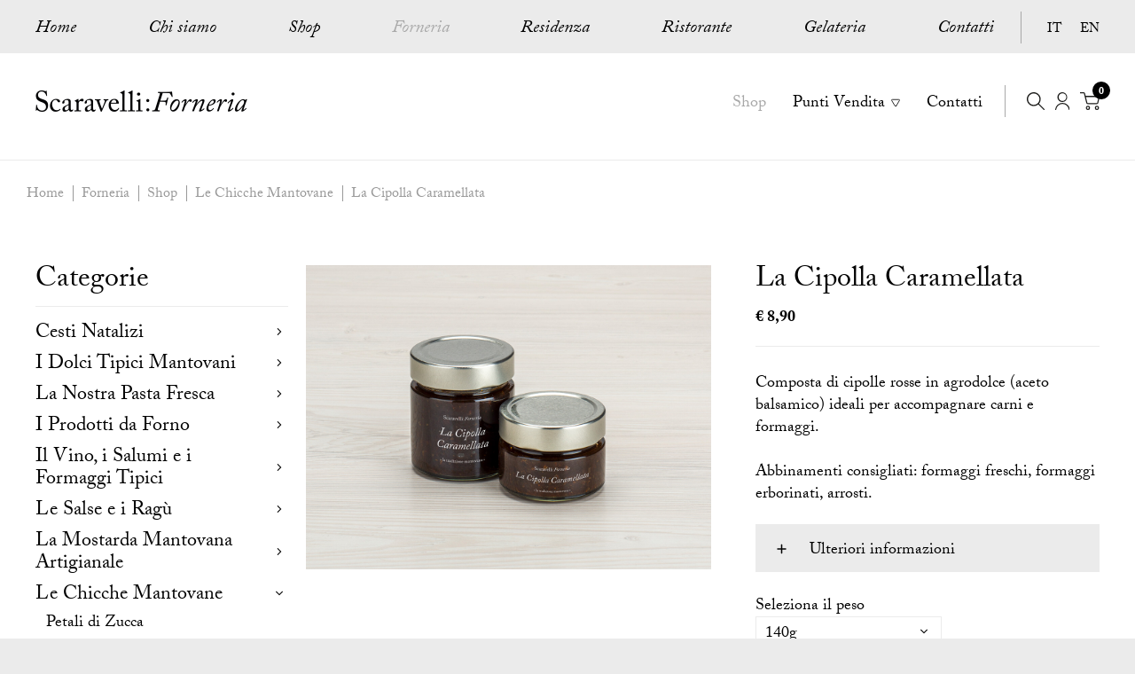

--- FILE ---
content_type: text/html; charset=UTF-8
request_url: https://www.scaravelli.it/forneria/shop/le-chicche-mantovane/la-cipolla-caramellata
body_size: 8776
content:
<!DOCTYPE html>
<html lang="it">
  <head>
    <meta charset="utf-8" />
    <meta http-equiv="X-UA-Compatible" content="IE=edge" />
    <title>La Cipolla Caramellata &lt; Le Chicche Mantovane &lt; Shop &lt; Forneria &lt; Scaravelli</title>


<meta name="keywords"/>
    <meta name="viewport" content="width=device-width, initial-scale=1, shrink-to-fit=no" />
    <meta name="wocomponent" content="it.xtro.scaravelli.components.ViewProduct"></meta>
    <meta name="format-detection" content="telephone=no" />
    
      <link rel="apple-touch-icon" sizes="180x180" href="/apple-touch-icon.png" />
      <link rel="icon" type="image/png" sizes="32x32" href="/favicon-32x32.png" />
      <link rel="icon" type="image/png" sizes="16x16" href="/favicon-16x16.png" />
      <link rel="manifest" href="/site.webmanifest" />
      <meta name="msapplication-TileColor" content="#da532c" />
      <meta name="theme-color" content="#ffffff" />
    
    <meta name="facebook-domain-verification" content="2ig0hn3m6uz213nqtkekpzqym1ycql" />
    <link rel="stylesheet" href="https://use.typekit.net/caa7ggx.css" />
    <link rel="stylesheet" type="text/css" href="/WebObjects/Scaravelli.woa/Contents/WebServerResources/bundle/lib.css"/>

    <link rel="stylesheet" type="text/css" href="/WebObjects/Scaravelli.woa/Contents/WebServerResources/bundle/app11.css"/>

    
    
      <script type="text/javascript">
        var _iub = _iub || [];
        _iub.csConfiguration = {"ccpaAcknowledgeOnDisplay":true,"ccpaApplies":true,"consentOnContinuedBrowsing":false,"enableCcpa":true,"floatingPreferencesButtonDisplay":"bottom-right","invalidateConsentWithoutLog":true,"perPurposeConsent":true,"siteId":2552585,"whitelabel":false,"cookiePolicyId":64770512,"lang":"it", "banner":{ "acceptButtonCaptionColor":"#000000","acceptButtonColor":"#EBEBEB","acceptButtonDisplay":true,"backgroundColor":"#FFFFFF","closeButtonRejects":true,"customizeButtonCaptionColor":"#4D4D4D","customizeButtonColor":"#EBEBEB","customizeButtonDisplay":true,"explicitWithdrawal":true,"position":"float-bottom-center","rejectButtonCaptionColor":"#000000","rejectButtonColor":"#EBEBEB","rejectButtonDisplay":true,"textColor":"#000000" }};
      </script>
    
    
    <script type="text/javascript" src="//cdn.iubenda.com/cs/ccpa/stub.js">
    </script>
    <script async type="text/javascript" src="//cdn.iubenda.com/cs/iubenda_cs.js" charset="UTF-8">
    </script>
    <script type="text/javascript">(function (w,d) {var loader = function () {var s = d.createElement("script"), tag = d.getElementsByTagName("script")[0]; s.src="https://cdn.iubenda.com/iubenda.js"; tag.parentNode.insertBefore(s,tag);}; if(w.addEventListener){w.addEventListener("load", loader, false);}else if(w.attachEvent){w.attachEvent("onload", loader);}else{w.onload = loader;}})(window, document);</script>
    <script>
      !function(f,b,e,v,n,t,s)
      {if(f.fbq)return;n=f.fbq=function(){n.callMethod?
      n.callMethod.apply(n,arguments):n.queue.push(arguments)};
      if(!f._fbq)f._fbq=n;n.push=n;n.loaded=!0;n.version='2.0';
      n.queue=[];t=b.createElement(e);t.async=!0;
      t.src=v;s=b.getElementsByTagName(e)[0];
      s.parentNode.insertBefore(t,s)}(window, document,'script',
      'https://connect.facebook.net/en_US/fbevents.js');
      fbq('init', '1159184558270983');
      fbq('track', 'PageView');
    </script>
    
  </head>
  <body>
    <noscript><img height="1" width="1" style="display:none" src="https://www.facebook.com/tr?id=1159184558270983&ev=PageView&noscript=1" /></noscript>
    <header role="banner" class="site-header bg-white">
  
  <nav role="navigation" class="site-header-navbar bg-gray0">
    <div class="site-header-container container-full">
      <div class="site-header-navbar-row flex-bar">
        <div class="site-header-navbar-lx">
          <ul class="site-header-navbar-menu site-header-menu flex-bar">
            
              <li>
                <a alt="Scaravelli" href="/">Home</a>
              </li>
            
            
              <li>
                <a  hideLanguage="true" data-containerid="3" href="/chi-siamo" title="Chi siamo">
                  
                  <span>Chi siamo</span>
                </a>
                
              </li>
            
              <li>
                <a  hideLanguage="true" data-containerid="2062" href="/forneria/shop" title="Shop">
                  
                  <span>Shop</span>
                </a>
                
              </li>
            
              <li>
                <a  class="selected  " hideLanguage="true" data-containerid="4" href="/forneria" title="Forneria">
                  
                  <span>Forneria</span>
                </a>
                
              </li>
            
              <li>
                <a  hideLanguage="true" data-containerid="5" href="/residenza" title="Residenza">
                  
                  <span>Residenza</span>
                </a>
                
              </li>
            
              <li>
                <a  hideLanguage="true" data-containerid="8" href="/ristorante" title="Ristorante">
                  
                  <span>Ristorante</span>
                </a>
                
              </li>
            
              <li>
                <a  hideLanguage="true" data-containerid="9" href="/gelateria" title="Gelateria">
                  
                  <span>Gelateria</span>
                </a>
                
              </li>
            
              <li>
                <a  hideLanguage="true" data-containerid="10" href="/contatti" title="Contatti">
                  
                  <span>Contatti</span>
                </a>
                
              </li>
            
          </ul>
        </div>
        <div class="site-header-navbar-rx">
          <ul class="site-header-navbar-langs">
  <li>
    <a  data-containerid="1790" href="/forneria/shop/le-chicche-mantovane/la-cipolla-caramellata" title="La Cipolla Caramellata">IT</a>
  </li>
  <li>
    <a  data-containerid="1790" href="/bakery/shop/mantuan-specialties/caramelised-onion-jam" title="Caramelised Onion Jam">EN</a>
  </li>
</ul>
        </div>
      </div>
    </div>
  </nav>
  
    <nav role="navigation" class="site-header-inbar">
      <div class="site-header-inbar-inner">
        <div class="site-header-container container-full">
          <div class="site-header-inbar-row flex-bar">
            <div class="site-header-inbar-lx">
              <a  class="site-header-inbar-title site-header-inbar-title-forneria  " hideLanguage="true" data-containerid="4" href="/forneria" title="Forneria"><img src="/WebObjects/Scaravelli.woa/Contents/WebServerResources/img/logo-forneria@2x.png" /></a>
            </div>
            <div class="site-header-inbar-rx flex-bar">
              <ul class="site-header-inbar-menu site-header-menu flex-bar">
                
                  <li>
                    <a  class="selected  " hideLanguage="true" data-containerid="11" href="/forneria/shop" title="Shop">
                      
                      <span>Shop</span>
                    </a>
                    
                  </li>
                
                  <li>
                    <a  hideLanguage="true" data-containerid="13" href="#" title="Punti Vendita">
                      <i data-feather="triangle"></i>
                      <span>Punti Vendita</span>
                    </a>
                    
                      <ul class="site-header-inbar-submenu site-header-submenu bg-white">
                        
                          <li>
                            <a  hideLanguage="true" data-containerid="28" href="/forneria/punti-vendita/mantova" title="Mantova">Mantova</a>
                          </li>
                        
                          <li>
                            <a  hideLanguage="true" data-containerid="29" href="/forneria/punti-vendita/verona" title="Verona">Verona</a>
                          </li>
                        
                      </ul>
                    
                  </li>
                
                  <li>
                    <a  hideLanguage="true" data-containerid="14" href="/forneria/contatti" title="Contatti">
                      
                      <span>Contatti</span>
                    </a>
                    
                  </li>
                
              </ul>
              
                <div class="site-header-toolbar flex-bar">
                  <button type="button" class="site-header-toolbar-toggle site-header-toolbar-search"><img src="/WebObjects/Scaravelli.woa/Contents/WebServerResources/svg/cerca.svg" /></button>
                  <button type="button" class="site-header-toolbar-toggle site-header-toolbar-user">
                    <img src="/WebObjects/Scaravelli.woa/Contents/WebServerResources/svg/account.svg" />
                    
                  </button>
                  <button type="button" class="site-header-toolbar-toggle site-header-toolbar-cart">
                    <span>0</span>
                    <img src="/WebObjects/Scaravelli.woa/Contents/WebServerResources/svg/carrello.svg" />
                  </button>
                </div>
                <div class="site-header-dropdown site-header-dropdown-search collapsable">
                  <div class="site-header-dropdown-outer">
                    <div class="site-header-dropdown-inner">
                      <strong class="site-header-dropdown-title h3">Cerca</strong>
                      <form method="get" action="/forneria/shop/ricerca" class="site-header-search">
                        
                        <input name="q" type="text" placeholder="Cerca un prodotto" class="site-header-search-input site-header-form-input"></input>
                        <button type="submit" class="site-header-search-btn"><img src="/WebObjects/Scaravelli.woa/Contents/WebServerResources/svg/cerca.svg" /></button>
                      </form>
                    </div>
                  </div>
                </div>
                <div class="site-header-dropdown site-header-dropdown-user collapsable">
                  <div class="site-header-dropdown-outer">
                    <div class="site-header-dropdown-inner">
                      
                        <strong class="site-header-dropdown-title h3">Accedi</strong>
                        <div class="site-header-user">
                          <form name="f_0_1_13_5_3_3_15_3" method="post" class="site-header-user-form form-validate" action="/Apps/WebObjects/Scaravelli.woa/wa/DirectForm/login">
                            <input name="lang" type="hidden" value="ita"></input>
                            <div class="site-header-user-row"><input name="ee" type="email" required="required" placeholder="E-mail" class="site-header-user-input site-header-form-input"></input></div>
                            <div class="site-header-user-row"><input name="pp" type="password" required="required" placeholder="Password" class="site-header-user-input site-header-form-input"></input></div>
                            <ul class="site-header-user-links flex-center">
                              <li>
                                <a  hideLanguage="true" data-containerid="3132" href="/forneria/shop/account/password-dimenticata" title="Password dimenticata">Password dimenticata?</a>
                              </li>
                              <li>
                                <a  hideLanguage="true" data-containerid="2127" href="/forneria/shop/account/area-clienti" title="Area clienti">Registrati</a>
                              </li>
                            </ul>
                            <button type="submit" class="site-header-user-btn btn btn-default btn-block">Effettua l'accesso</button>
                          </form>
                        </div>
                      
                      
                    </div>
                  </div>
                </div>
                <div class="site-header-dropdown site-header-dropdown-cart collapsable">
                  <div class="site-header-dropdown-outer">
                    <div class="site-header-dropdown-inner">
                      <strong class="site-header-dropdown-title h3">Carrello</strong>
                      <div class="site-header-cart">
                        
                          <p class="site-header-cart-alert">Il tuo carrello è vuoto</p>
                        
                        
                      </div>
                    </div>
                  </div>
                </div>
              
            </div>
          </div>
        </div>
      </div>
    </nav>
  
  <div class="site-header-mobibar site-header-mobibar-md">
    <div class="flex-bar">
      <div class="site-header-mobibar-lx">
        <button type="button" class="site-header-mobibar-hamburger">
          <span class="invisible">Menu</span>
        </button>
      </div>
      <div class="site-header-mobibar-cx">
        
        
          <a  class="site-header-mobibar-title site-header-mobibar-title-forneria  " hideLanguage="true" data-containerid="4" href="/forneria" title="Forneria"><img src="/WebObjects/Scaravelli.woa/Contents/WebServerResources/img/logo-forneria@2x.png" /></a>
        
      </div>
      <div class="site-header-mobibar-rx">
        
          <div class="site-header-mobibar-tools flex-bar">
            
              <a  class="site-header-mobibar-tool  " hideLanguage="true" data-containerid="2127" href="/forneria/shop/account/area-clienti" title="Area clienti"><img src="/WebObjects/Scaravelli.woa/Contents/WebServerResources/svg/account.svg" /></a>
            
            
            <a  class="site-header-mobibar-tool site-header-mobibar-tool-cart  " hideLanguage="true" data-containerid="388" href="/forneria/shop/carrello" title="Carrello">
              <span>0</span>
              <img src="/WebObjects/Scaravelli.woa/Contents/WebServerResources/svg/carrello.svg" />
            </a>
          </div>
        
      </div>
    </div>
  </div>
  <nav role="navigation" class="site-header-mobipane">
    <div class="site-header-mobipane-scrollable">
      <div class="site-header-mobipane-top flex-bar">
        <button type="button" class="site-header-mobipane-close">
          <span class="invisible">Close</span>
        </button>
        <ul class="site-header-mobipane-langs">
  <li>
    <a  data-containerid="1790" href="/forneria/shop/le-chicche-mantovane/la-cipolla-caramellata" title="La Cipolla Caramellata">IT</a>
  </li>
  <li>
    <a  data-containerid="1790" href="/bakery/shop/mantuan-specialties/caramelised-onion-jam" title="Caramelised Onion Jam">EN</a>
  </li>
</ul>
      </div>
      <div class="site-header-mobipane-body">
        <div class="site-header-mobipane-stages">
          
            <div class="site-header-mobipane-stage site-header-mobipane-stage-in">
              <button type="button" class="site-header-mobipane-back">
                <i data-feather="triangle"></i>
                <span>Scaravelli:</span>
              </button>
              <div class="site-header-mobipane-head">
                <em class="site-header-mobipane-lead">Forneria</em>
              </div>
              
                <form method="get" action="/forneria/shop/ricerca" class="site-header-mobipane-search site-header-search">
                  
                  <input name="q" type="text" placeholder="Cerca un prodotto" class="site-header-mobipane-search-input site-header-search-input site-header-form-input"></input>
                  <button type="submit" class="site-header-mobipane-search-btn site-header-search-btn"><img src="/WebObjects/Scaravelli.woa/Contents/WebServerResources/svg/cerca.svg" /></button>
                </form>
              
              <ul class="site-header-mobipane-menu">
                <li>
                  <a  hideLanguage="true" data-containerid="4" href="/forneria" title="Forneria">Home</a>
                </li>
                
                  <li>
                    <a  hideLanguage="true" data-containerid="11" href="/forneria/shop" title="Shop">
                      <span>Shop</span>
                    </a>
                    
                  </li>
                
                  <li>
                    <a  hideLanguage="true" data-containerid="13" href="#" title="Punti Vendita">
                      <span>Punti Vendita</span>
                    </a>
                    
                      <button type="button" class="site-header-mobipane-toggle"><i data-feather="chevron-right"></i></button>
                      <ul class="site-header-mobipane-submenu">
                        
                          <li>
                            <a  hideLanguage="true" data-containerid="28" href="/forneria/punti-vendita/mantova" title="Mantova">Mantova</a>
                          </li>
                        
                          <li>
                            <a  hideLanguage="true" data-containerid="29" href="/forneria/punti-vendita/verona" title="Verona">Verona</a>
                          </li>
                        
                      </ul>
                    
                  </li>
                
                  <li>
                    <a  hideLanguage="true" data-containerid="14" href="/forneria/contatti" title="Contatti">
                      <span>Contatti</span>
                    </a>
                    
                  </li>
                
              </ul>
            </div>
          
          <div class="site-header-mobipane-stage site-header-mobipane-stage-out">
            <ul class="site-header-mobipane-menu site-header-mobipane-menu-out">
              <li>
                <a alt="Scaravelli" href="/">Home</a>
              </li>
              
                <li>
                  <a  hideLanguage="true" data-containerid="3" href="/chi-siamo" title="Chi siamo">
                    <span>Chi siamo</span>
                  </a>
                  
                </li>
              
                <li>
                  <a  hideLanguage="true" data-containerid="2062" href="/forneria/shop" title="Shop">
                    <span>Shop</span>
                  </a>
                  
                </li>
              
                <li>
                  <a  hideLanguage="true" data-containerid="4" href="/forneria" title="Forneria">
                    <span>Forneria</span>
                  </a>
                  
                </li>
              
                <li>
                  <a  hideLanguage="true" data-containerid="5" href="/residenza" title="Residenza">
                    <span>Residenza</span>
                  </a>
                  
                </li>
              
                <li>
                  <a  hideLanguage="true" data-containerid="8" href="/ristorante" title="Ristorante">
                    <span>Ristorante</span>
                  </a>
                  
                </li>
              
                <li>
                  <a  hideLanguage="true" data-containerid="9" href="/gelateria" title="Gelateria">
                    <span>Gelateria</span>
                  </a>
                  
                </li>
              
                <li>
                  <a  hideLanguage="true" data-containerid="10" href="/contatti" title="Contatti">
                    <span>Contatti</span>
                  </a>
                  
                </li>
              
            </ul>
            
          </div>
        </div>
      </div>
    </div>
  </nav>
</header>
    <main role="main" class="site-main bg-white">
  <div class="shop-prod">
    <div class="shop-prod-pathbar"><div class="site-pathbar">
  <div class="container-1400">
    <ol class="site-pathbar-list">
      
        <li>
          <a  hideLanguage="true" data-containerid="1" href="/" title="Scaravelli">
            Home
            
          </a>
        </li>
      
        <li>
          <a  hideLanguage="true" data-containerid="4" href="/forneria" title="Forneria">
            
            Forneria
          </a>
        </li>
      
        <li>
          <a  hideLanguage="true" data-containerid="11" href="/forneria/shop" title="Shop">
            
            Shop
          </a>
        </li>
      
        <li>
          <a  hideLanguage="true" data-containerid="1786" href="/forneria/shop/le-chicche-mantovane" title="Le Chicche Mantovane">
            
            Le Chicche Mantovane
          </a>
        </li>
      
        <li>
          <a  hideLanguage="true" data-containerid="1790" href="/forneria/shop/le-chicche-mantovane/la-cipolla-caramellata" title="La Cipolla Caramellata">
            
            La Cipolla Caramellata
          </a>
        </li>
      
    </ol>
  </div>
</div></div>
    <div class="shop-prod-container container-1400">
      <div class="shop-prod-row flex-bar-top">
        <div class="shop-prod-lx col-3 col-lg-12"><nav role="navigation" class="shop-menu">
  <strong class="shop-menu-title h3">Categorie</strong>
  <button type="button" class="shop-menu-anchor">
    <span class="h4">Categorie</span>
    <i class="fal fa-angle-right fa-fw"></i>
  </button>
  <div class="shop-menu-pane">
    <ul class="shop-menu-list">
      
        <li>
          <div class="flex-bar">
            <a  class="shop-menu-link  " hideLanguage="true" data-containerid="3273" href="/forneria/shop/cesti-natalizi" title="Cesti Natalizi">Cesti Natalizi</a>
            <button type="button" class="shop-menu-toggle"><i class="fal fa-angle-right fa-fw"></i></button>
          </div>
          
            <ul class="shop-menu-sublist collapsable">
              
                <li>
                  <a  class="shop-menu-sublink  " hideLanguage="true" data-containerid="3274" href="/forneria/shop/cesti-natalizi-mantovani/confezione-1" title="Confezione 1">Confezione 1</a>
                </li>
              
                <li>
                  <a  class="shop-menu-sublink  " hideLanguage="true" data-containerid="3279" href="/forneria/shop/cesti-natalizi-mantovani/confezione-2" title="Confezione 2">Confezione 2</a>
                </li>
              
                <li>
                  <a  class="shop-menu-sublink  " hideLanguage="true" data-containerid="3284" href="/forneria/shop/cesti-natalizi-mantovani/confezione-3" title="Confezione 3">Confezione 3</a>
                </li>
              
                <li>
                  <a  class="shop-menu-sublink  " hideLanguage="true" data-containerid="3299" href="/forneria/shop/cesti-natalizi-mantovani/confezione-4" title="Confezione 4">Confezione 4</a>
                </li>
              
                <li>
                  <a  class="shop-menu-sublink  " hideLanguage="true" data-containerid="3305" href="/forneria/shop/cesti-natalizi-mantovani/confezione-5" title="Confezione 5">Confezione 5</a>
                </li>
              
                <li>
                  <a  class="shop-menu-sublink  " hideLanguage="true" data-containerid="3481" href="/forneria/shop/cesti-natalizi-mantovani/pensiero-1" title="Pensiero 1">Pensiero 1</a>
                </li>
              
                <li>
                  <a  class="shop-menu-sublink  " hideLanguage="true" data-containerid="3486" href="/forneria/shop/cesti-natalizi-mantovani/pensiero-2" title="Pensiero 2">Pensiero 2</a>
                </li>
              
                <li>
                  <a  class="shop-menu-sublink  " hideLanguage="true" data-containerid="3491" href="/forneria/shop/cesti-natalizi-mantovani/pensiero-3" title="Pensiero 3">Pensiero 3</a>
                </li>
              
                <li>
                  <a  class="shop-menu-sublink  " hideLanguage="true" data-containerid="3496" href="/forneria/shop/cesti-natalizi-mantovani/pensiero-4" title="Pensiero 4">Pensiero 4</a>
                </li>
              
                <li>
                  <a  class="shop-menu-sublink  " hideLanguage="true" data-containerid="3512" href="/forneria/shop/cesti-natalizi-mantovani/degustazione-mostarde-artigianali" title="Degustazione Mostarde Artigianali">Degustazione Mostarde Artigianali</a>
                </li>
              
                <li>
                  <a  class="shop-menu-sublink  " hideLanguage="true" data-containerid="3507" href="/forneria/shop/cesti-natalizi-mantovani/degustazione-mantovana" title="Degustazione Mantovana">Degustazione Mantovana</a>
                </li>
              
                <li>
                  <a  class="shop-menu-sublink  " hideLanguage="true" data-containerid="3320" href="/forneria/shop/confezioni-natalizie-mantovane/merenda-mantovana" title="Merenda Mantovana">Merenda Mantovana</a>
                </li>
              
            </ul>
          
        </li>
      
        <li>
          <div class="flex-bar">
            <a  class="shop-menu-link  " hideLanguage="true" data-containerid="1054" href="/forneria/shop/i-dolci-tipici-mantovani" title="I Dolci Tipici Mantovani">I Dolci Tipici Mantovani</a>
            <button type="button" class="shop-menu-toggle"><i class="fal fa-angle-right fa-fw"></i></button>
          </div>
          
            <ul class="shop-menu-sublist collapsable">
              
                <li>
                  <a  class="shop-menu-sublink  " hideLanguage="true" data-containerid="2748" href="/forneria/shop/i-dolci-tipici-mantovani/la-sbrisolona-monoporzione" title="La Sbrisolona - Monoporzione">La Sbrisolona - Monoporzione</a>
                </li>
              
                <li>
                  <a  class="shop-menu-sublink  " hideLanguage="true" data-containerid="1094" href="/forneria/shop/i-dolci-tipici-mantovani/la-sbrisolona" title="La Sbrisolona">La Sbrisolona</a>
                </li>
              
                <li>
                  <a  class="shop-menu-sublink  " hideLanguage="true" data-containerid="3162" href="/forneria/shop/i-dolci-tipici-mantovani/la-sbrisolona-linea-lusso" title="La Sbrisolona - Linea lusso">La Sbrisolona - Linea lusso</a>
                </li>
              
                <li>
                  <a  class="shop-menu-sublink  " hideLanguage="true" data-containerid="2758" href="/forneria/shop/i-dolci-tipici-mantovani/la-sbrisolona-al-cacao-monoporzione" title="La Sbrisolona al Cacao - Monoporzione">La Sbrisolona al Cacao - Monoporzione</a>
                </li>
              
                <li>
                  <a  class="shop-menu-sublink  " hideLanguage="true" data-containerid="1567" href="/forneria/shop/i-dolci-tipici-mantovani/la-sbrisolona-al-cacao" title="La Sbrisolona al Cacao">La Sbrisolona al Cacao</a>
                </li>
              
                <li>
                  <a  class="shop-menu-sublink  " hideLanguage="true" data-containerid="3170" href="/forneria/shop/i-dolci-tipici-mantovani/la-sbrisolona-al-cacao-linea-lusso" title="La Sbrisolona al Cacao - Linea lusso">La Sbrisolona al Cacao - Linea lusso</a>
                </li>
              
                <li>
                  <a  class="shop-menu-sublink  " hideLanguage="true" data-containerid="1080" href="/forneria/shop/i-dolci-tipici-mantovani/il-bocciolo-di-rose-monoporzione" title="Il Bocciolo di Rose - Monoporzione">Il Bocciolo di Rose - Monoporzione</a>
                </li>
              
                <li>
                  <a  class="shop-menu-sublink  " hideLanguage="true" data-containerid="1073" href="/forneria/shop/i-dolci-tipici-mantovani/la-torta-delle-rose" title="La Torta delle Rose">La Torta delle Rose</a>
                </li>
              
                <li>
                  <a  class="shop-menu-sublink  " hideLanguage="true" data-containerid="2768" href="/forneria/shop/i-dolci-tipici-mantovani/l-anello-di-monaco-monoporzione" title="L&rsquo;Anello di Monaco - Monoporzione">L'Anello di Monaco - Monoporzione</a>
                </li>
              
                <li>
                  <a  class="shop-menu-sublink  " hideLanguage="true" data-containerid="1047" href="/forneria/shop/i-dolci-tipici-mantovani/l-anello-di-monaco" title="L&rsquo;Anello di Monaco">L'Anello di Monaco</a>
                </li>
              
                <li>
                  <a  class="shop-menu-sublink  " hideLanguage="true" data-containerid="3529" href="/forneria/shop/i-dolci-tipici-mantovani/l-anello-di-monaco-al-pistacchio-monoporzione" title="L&rsquo;Anello di Monaco al Pistacchio - Monoporzione">L'Anello di Monaco al Pistacchio - Monoporzione</a>
                </li>
              
                <li>
                  <a  class="shop-menu-sublink  " hideLanguage="true" data-containerid="3545" href="/forneria/shop/i-dolci-tipici-mantovani/l-anello-di-monaco-al-pistacchio" title="L&rsquo;Anello di Monaco al Pistacchio">L'Anello di Monaco al Pistacchio</a>
                </li>
              
                <li>
                  <a  class="shop-menu-sublink  " hideLanguage="true" data-containerid="2777" href="/forneria/shop/i-dolci-tipici-mantovani/la-torta-di-tagliatelle-monoporzione" title="La Torta di Tagliatelle - Monoporzione">La Torta di Tagliatelle - Monoporzione</a>
                </li>
              
                <li>
                  <a  class="shop-menu-sublink  " hideLanguage="true" data-containerid="1101" href="/forneria/shop/i-dolci-tipici-mantovani/la-torta-di-tagliatelle" title="La Torta di Tagliatelle">La Torta di Tagliatelle</a>
                </li>
              
                <li>
                  <a  class="shop-menu-sublink  " hideLanguage="true" data-containerid="3179" href="/forneria/shop/i-dolci-tipici-mantovani/la-torta-di-tagliatelle-linea-lusso" title="La Torta di Tagliatelle - Linea lusso">La Torta di Tagliatelle - Linea lusso</a>
                </li>
              
                <li>
                  <a  class="shop-menu-sublink  " hideLanguage="true" data-containerid="2795" href="/forneria/shop/i-dolci-tipici-mantovani/l-elvezia-monoporzione" title="L&rsquo;Elvezia - Monoporzione">L'Elvezia - Monoporzione</a>
                </li>
              
                <li>
                  <a  class="shop-menu-sublink  " hideLanguage="true" data-containerid="1065" href="/forneria/shop/i-dolci-tipici-mantovani/l-elvezia" title="L&rsquo;Elvezia">L'Elvezia</a>
                </li>
              
                <li>
                  <a  class="shop-menu-sublink  " hideLanguage="true" data-containerid="2787" href="/forneria/shop/i-dolci-tipici-mantovani/la-torta-greca-monoporzione" title="La Torta Greca - Monoporzione">La Torta Greca - Monoporzione</a>
                </li>
              
                <li>
                  <a  class="shop-menu-sublink  " hideLanguage="true" data-containerid="1058" href="/forneria/shop/i-dolci-tipici-mantovani/la-torta-greca" title="La Torta Greca">La Torta Greca</a>
                </li>
              
                <li>
                  <a  class="shop-menu-sublink  " hideLanguage="true" data-containerid="3188" href="/forneria/shop/i-dolci-tipici-mantovani/la-torta-greca-linea-lusso" title="La Torta Greca - Linea lusso">La Torta Greca - Linea lusso</a>
                </li>
              
                <li>
                  <a  class="shop-menu-sublink  " hideLanguage="true" data-containerid="1267" href="/forneria/shop/i-dolci-tipici-mantovani/la-torta-al-vento-esaurita" title="La Torta al Vento (Esaurita)">La Torta al Vento (Esaurita)</a>
                </li>
              
                <li>
                  <a  class="shop-menu-sublink  " hideLanguage="true" data-containerid="3203" href="/forneria/shop/i-dolci-tipici-mantovani/la-torta-al-vento-al-cacao-esaurita" title="La Torta al Vento al Cacao (Esaurita)">La Torta al Vento al Cacao (Esaurita)</a>
                </li>
              
                <li>
                  <a  class="shop-menu-sublink  " hideLanguage="true" data-containerid="1108" href="/forneria/shop/i-dolci-tipici-mantovani/il-tris-mantovano" title="Il Tris Mantovano">Il Tris Mantovano</a>
                </li>
              
                <li>
                  <a  class="shop-menu-sublink  " hideLanguage="true" data-containerid="3154" href="/forneria/shop/i-dolci-tipici-mantovani/il-tris-mantovano-linea-lusso" title="Il Tris Mantovano - Linea lusso">Il Tris Mantovano - Linea lusso</a>
                </li>
              
            </ul>
          
        </li>
      
        <li>
          <div class="flex-bar">
            <a  class="shop-menu-link  " hideLanguage="true" data-containerid="1320" href="/forneria/shop/la-nostra-pasta-fresca" title="La Nostra Pasta Fresca">La Nostra Pasta Fresca</a>
            <button type="button" class="shop-menu-toggle"><i class="fal fa-angle-right fa-fw"></i></button>
          </div>
          
            <ul class="shop-menu-sublist collapsable">
              
                <li>
                  <a  class="shop-menu-sublink  " hideLanguage="true" data-containerid="3581" href="/forneria/shop/la-nostra-pasta-fresca/il-brodo-di-carne" title="Il Brodo di Carne">Il Brodo di Carne</a>
                </li>
              
                <li>
                  <a  class="shop-menu-sublink  " hideLanguage="true" data-containerid="1587" href="/forneria/shop/la-nostra-pasta-fresca/i-tortelli-di-zucca" title="I Tortelli di Zucca">I Tortelli di Zucca</a>
                </li>
              
                <li>
                  <a  class="shop-menu-sublink  " hideLanguage="true" data-containerid="1353" href="/forneria/shop/la-nostra-pasta-fresca/gli-agnoli-di-carne" title="Gli Agnoli di Carne">Gli Agnoli di Carne</a>
                </li>
              
                <li>
                  <a  class="shop-menu-sublink  " hideLanguage="true" data-containerid="1369" href="/forneria/shop/la-nostra-pasta-fresca/i-ravioli-mantovani-alle-erbe-amare" title="I Ravioli Mantovani alle Erbe Amare">I Ravioli Mantovani alle Erbe Amare</a>
                </li>
              
                <li>
                  <a  class="shop-menu-sublink  " hideLanguage="true" data-containerid="1339" href="/forneria/shop/la-nostra-pasta-fresca/i-passatelli" title="I Passatelli">I Passatelli</a>
                </li>
              
                <li>
                  <a  class="shop-menu-sublink  " hideLanguage="true" data-containerid="1346" href="/forneria/shop/la-nostra-pasta-fresca/i-capunsei-mantovani" title="I Capunsei Mantovani">I Capunsei Mantovani</a>
                </li>
              
            </ul>
          
        </li>
      
        <li>
          <div class="flex-bar">
            <a  class="shop-menu-link  " hideLanguage="true" data-containerid="1395" href="/forneria/shop/i-prodotti-da-forno" title="I Prodotti da Forno">I Prodotti da Forno</a>
            <button type="button" class="shop-menu-toggle"><i class="fal fa-angle-right fa-fw"></i></button>
          </div>
          
            <ul class="shop-menu-sublist collapsable">
              
                <li>
                  <a  class="shop-menu-sublink  " hideLanguage="true" data-containerid="1398" href="/forneria/shop/i-prodotti-da-forno/i-grissoni-mantovani" title="I Grissoni Mantovani">I Grissoni Mantovani</a>
                </li>
              
                <li>
                  <a  class="shop-menu-sublink  " hideLanguage="true" data-containerid="1432" href="/forneria/shop/i-prodotti-da-forno/le-schiacciatine-mantovane" title="Le Schiacciatine Mantovane">Le Schiacciatine Mantovane</a>
                </li>
              
                <li>
                  <a  class="shop-menu-sublink  " hideLanguage="true" data-containerid="1418" href="/forneria/shop/i-prodotti-da-forno/i-grissoni-integrali" title="I Grissoni Integrali">I Grissoni Integrali</a>
                </li>
              
                <li>
                  <a  class="shop-menu-sublink  " hideLanguage="true" data-containerid="1425" href="/forneria/shop/i-prodotti-da-forno/i-grissoni-alle-olive" title="I Grissoni alle Olive">I Grissoni alle Olive</a>
                </li>
              
                <li>
                  <a  class="shop-menu-sublink  " hideLanguage="true" data-containerid="1408" href="/forneria/shop/i-prodotti-da-forno/i-grissoni-del-casaro" title="I Grissoni del Casaro">I Grissoni del Casaro</a>
                </li>
              
                <li>
                  <a  class="shop-menu-sublink  " hideLanguage="true" data-containerid="1606" href="/forneria/shop/i-prodotti-da-forno/i-grissini-di-sfoglia-naturale" title="I Grissini di Sfoglia Naturale">I Grissini di Sfoglia Naturale</a>
                </li>
              
                <li>
                  <a  class="shop-menu-sublink  " hideLanguage="true" data-containerid="1620" href="/forneria/shop/i-prodotti-da-forno/i-grissini-di-sfoglia-allo-speck" title="I Grissini di Sfoglia allo Speck">I Grissini di Sfoglia allo Speck</a>
                </li>
              
                <li>
                  <a  class="shop-menu-sublink  " hideLanguage="true" data-containerid="1613" href="/forneria/shop/i-prodotti-da-forno/i-grissini-di-sfoglia-al-grana-padano-esauriti" title="I Grissini di Sfoglia al Grana Padano (Esauriti)">I Grissini di Sfoglia al Grana Padano (Esauriti)</a>
                </li>
              
            </ul>
          
        </li>
      
        <li>
          <div class="flex-bar">
            <a  class="shop-menu-link  " hideLanguage="true" data-containerid="1476" href="/forneria/shop/il-vino-i-salumi-e-i-formaggi-tipici" title="Il Vino, i Salumi e i Formaggi Tipici">Il Vino, i Salumi e i Formaggi Tipici</a>
            <button type="button" class="shop-menu-toggle"><i class="fal fa-angle-right fa-fw"></i></button>
          </div>
          
            <ul class="shop-menu-sublist collapsable">
              
                <li>
                  <a  class="shop-menu-sublink  " hideLanguage="true" data-containerid="1525" href="/forneria/shop/il-vino-i-salumi-e-i-formaggi-tipici/il-grana-padano-stagionatura-oltre-20-mesi" title="Il Grana Padano stagionatura oltre 20 mesi">Il Grana Padano stagionatura oltre 20 mesi</a>
                </li>
              
                <li>
                  <a  class="shop-menu-sublink  " hideLanguage="true" data-containerid="1511" href="/forneria/shop/il-vino-i-salumi-e-i-formaggi-tipici/i-ciccioli" title="I Ciccioli">I Ciccioli</a>
                </li>
              
                <li>
                  <a  class="shop-menu-sublink  " hideLanguage="true" data-containerid="1539" href="/forneria/shop/il-vino-i-salumi-e-i-formaggi-tipici/il-cotechino-cotto-nostrano" title="Il Cotechino Cotto Nostrano">Il Cotechino Cotto Nostrano</a>
                </li>
              
                <li>
                  <a  class="shop-menu-sublink  " hideLanguage="true" data-containerid="1518" href="/forneria/shop/il-vino-i-salumi-e-i-formaggi-tipici/il-salame-mantovano-con-aglio" title="Il Salame Mantovano con Aglio">Il Salame Mantovano con Aglio</a>
                </li>
              
                <li>
                  <a  class="shop-menu-sublink  " hideLanguage="true" data-containerid="1702" href="/forneria/shop/il-vino-i-salumi-e-i-formaggi-tipici/il-salame-mantovano-senza-aglio" title="Il Salame Mantovano senza Aglio">Il Salame Mantovano senza Aglio</a>
                </li>
              
                <li>
                  <a  class="shop-menu-sublink  " hideLanguage="true" data-containerid="1532" href="/forneria/shop/il-vino-i-salumi-e-i-formaggi-tipici/la-coppa" title="La Coppa">La Coppa</a>
                </li>
              
                <li>
                  <a  class="shop-menu-sublink  " hideLanguage="true" data-containerid="1489" href="/forneria/shop/il-vino-i-salumi-e-i-formaggi-tipici/il-lambrusco-mantovano" title="Il Lambrusco Mantovano">Il Lambrusco Mantovano</a>
                </li>
              
                <li>
                  <a  class="shop-menu-sublink  " hideLanguage="true" data-containerid="3230" href="/forneria/shop/il-vino-i-salumi-e-i-formaggi-tipici/la-bolla-mantovana-bianco" title="La Bolla Mantovana Bianco">La Bolla Mantovana Bianco</a>
                </li>
              
                <li>
                  <a  class="shop-menu-sublink  " hideLanguage="true" data-containerid="3238" href="/forneria/shop/il-vino-i-salumi-e-i-formaggi-tipici/la-bolla-mantovana-rose" title="La Bolla Mantovana Rosè">La Bolla Mantovana Rosè</a>
                </li>
              
                <li>
                  <a  class="shop-menu-sublink  " hideLanguage="true" data-containerid="3313" href="/forneria/shop/il-vino-i-salumi-e-i-formaggi-tipici/olio-extra-vergine-di-oliva-italiano" title="Olio Extra Vergine di Oliva Italiano">Olio Extra Vergine di Oliva Italiano</a>
                </li>
              
            </ul>
          
        </li>
      
        <li>
          <div class="flex-bar">
            <a  class="shop-menu-link  " hideLanguage="true" data-containerid="1710" href="/forneria/shop/le-salse-e-i-ragu" title="Le Salse e i Ragù">Le Salse e i Ragù</a>
            <button type="button" class="shop-menu-toggle"><i class="fal fa-angle-right fa-fw"></i></button>
          </div>
          
            <ul class="shop-menu-sublist collapsable">
              
                <li>
                  <a  class="shop-menu-sublink  " hideLanguage="true" data-containerid="1729" href="/forneria/shop/le-salse-e-i-ragu/la-salsa-di-luccio" title="La Salsa di Luccio">La Salsa di Luccio</a>
                </li>
              
                <li>
                  <a  class="shop-menu-sublink  " hideLanguage="true" data-containerid="1158" href="/forneria/shop/le-salse-e-i-ragu/la-salsa-verde" title="La Salsa Verde">La Salsa Verde</a>
                </li>
              
                <li>
                  <a  class="shop-menu-sublink  " hideLanguage="true" data-containerid="1148" href="/forneria/shop/le-salse-e-i-ragu/il-ragu-bianco-danatra-esaurito" title="Il Ragù Bianco d’Anatra (Esaurito)">Il Ragù Bianco d’Anatra (Esaurito)</a>
                </li>
              
            </ul>
          
        </li>
      
        <li>
          <div class="flex-bar">
            <a  class="shop-menu-link  " hideLanguage="true" data-containerid="286" href="/forneria/shop/la-mostarda-mantovana-artigianale" title="La Mostarda Mantovana Artigianale">La Mostarda Mantovana Artigianale</a>
            <button type="button" class="shop-menu-toggle"><i class="fal fa-angle-right fa-fw"></i></button>
          </div>
          
            <ul class="shop-menu-sublist collapsable">
              
                <li>
                  <a  class="shop-menu-sublink  " hideLanguage="true" data-containerid="2684" href="/forneria/shop/la-mostarda-mantovana-artigianale/la-mostarda-di-pera" title="La Mostarda di Pera">La Mostarda di Pera</a>
                </li>
              
                <li>
                  <a  class="shop-menu-sublink  " hideLanguage="true" data-containerid="2692" href="/forneria/shop/la-mostarda-mantovana-artigianale/la-mostarda-di-mela" title="La Mostarda di Mela">La Mostarda di Mela</a>
                </li>
              
                <li>
                  <a  class="shop-menu-sublink  " hideLanguage="true" data-containerid="2700" href="/forneria/shop/la-mostarda-mantovana-artigianale/la-mostarda-di-frutta-mista" title="La Mostarda di Frutta Mista">La Mostarda di Frutta Mista</a>
                </li>
              
                <li>
                  <a  class="shop-menu-sublink  " hideLanguage="true" data-containerid="2708" href="/forneria/shop/la-mostarda-mantovana-artigianale/la-mostarda-di-cedro" title="La Mostarda di Cedro">La Mostarda di Cedro</a>
                </li>
              
                <li>
                  <a  class="shop-menu-sublink  " hideLanguage="true" data-containerid="2716" href="/forneria/shop/la-mostarda-mantovana-artigianale/la-mostarda-di-ciliegia" title="La Mostarda di Ciliegia">La Mostarda di Ciliegia</a>
                </li>
              
                <li>
                  <a  class="shop-menu-sublink  " hideLanguage="true" data-containerid="2724" href="/forneria/shop/la-mostarda-mantovana-artigianale/la-mostarda-di-arancia" title="La Mostarda di Arancia">La Mostarda di Arancia</a>
                </li>
              
                <li>
                  <a  class="shop-menu-sublink  " hideLanguage="true" data-containerid="2732" href="/forneria/shop/la-mostarda-mantovana-artigianale/la-mostarda-di-fico" title="La Mostarda di Fico">La Mostarda di Fico</a>
                </li>
              
                <li>
                  <a  class="shop-menu-sublink  " hideLanguage="true" data-containerid="2740" href="/forneria/shop/la-mostarda-mantovana-artigianale/la-mostarda-di-clementine" title="La Mostarda di Clementine">La Mostarda di Clementine</a>
                </li>
              
                <li>
                  <a  class="shop-menu-sublink  " hideLanguage="true" data-containerid="1220" href="/forneria/shop/la-mostarda-mantovana-artigianale/la-mostarda-di-mela-campanina" title="La Mostarda di Mela Campanina">La Mostarda di Mela Campanina</a>
                </li>
              
            </ul>
          
        </li>
      
        <li>
          <div class="flex-bar">
            <a  class="shop-menu-link active  " hideLanguage="true" data-containerid="1786" href="/forneria/shop/le-chicche-mantovane" title="Le Chicche Mantovane">Le Chicche Mantovane</a>
            <button type="button" class="shop-menu-toggle active"><i class="fal fa-angle-right fa-fw"></i></button>
          </div>
          
            <ul class="shop-menu-sublist collapsable active">
              
                <li>
                  <a  class="shop-menu-sublink  " hideLanguage="true" data-containerid="3501" href="/forneria/shop/le-chicche-mantovane/petali-di-zucca" title="Petali di Zucca">Petali di Zucca</a>
                </li>
              
                <li>
                  <a  class="shop-menu-sublink  " hideLanguage="true" data-containerid="1796" href="/forneria/shop/le-chicche-mantovane/la-cipolla-a-filetti" title="La Cipolla a Filetti">La Cipolla a Filetti</a>
                </li>
              
                <li>
                  <a  class="shop-menu-sublink active  " hideLanguage="true" data-containerid="1790" href="/forneria/shop/le-chicche-mantovane/la-cipolla-caramellata" title="La Cipolla Caramellata">La Cipolla Caramellata</a>
                </li>
              
            </ul>
          
        </li>
      
        <li>
          <div class="flex-bar">
            <a  class="shop-menu-link  " hideLanguage="true" data-containerid="1877" href="/forneria/shop/la-giardiniera-artigianale" title="La Giardiniera Artigianale">La Giardiniera Artigianale</a>
            <button type="button" class="shop-menu-toggle"><i class="fal fa-angle-right fa-fw"></i></button>
          </div>
          
            <ul class="shop-menu-sublist collapsable">
              
                <li>
                  <a  class="shop-menu-sublink  " hideLanguage="true" data-containerid="1907" href="/forneria/shop/la-giardiniera-artigianale/la-giardiniera-sottolio-esaurita" title="La Giardiniera sott&rsquo;Olio (Esaurita)">La Giardiniera sott'Olio (Esaurita)</a>
                </li>
              
                <li>
                  <a  class="shop-menu-sublink  " hideLanguage="true" data-containerid="1957" href="/forneria/shop/la-giardiniera-artigianale/la-giardiniera-sottaceto" title="La Giardiniera sott&rsquo;Aceto">La Giardiniera sott'Aceto</a>
                </li>
              
            </ul>
          
        </li>
      
        <li>
          <div class="flex-bar">
            <a  class="shop-menu-link  " hideLanguage="true" data-containerid="1634" href="/forneria/shop/le-creme-spalmabili" title="Le Creme Spalmabili">Le Creme Spalmabili</a>
            <button type="button" class="shop-menu-toggle"><i class="fal fa-angle-right fa-fw"></i></button>
          </div>
          
            <ul class="shop-menu-sublist collapsable">
              
                <li>
                  <a  class="shop-menu-sublink  " hideLanguage="true" data-containerid="3329" href="/forneria/shop/il-miele-e-le-creme-spalmabili/la-crema-pistacchio" title="La Crema Pistacchio">La Crema Pistacchio</a>
                </li>
              
                <li>
                  <a  class="shop-menu-sublink  " hideLanguage="true" data-containerid="3406" href="/forneria/shop/il-miele-e-le-creme-spalmabili/lo-zabaione" title="Lo Zabaione">Lo Zabaione</a>
                </li>
              
            </ul>
          
        </li>
      
    </ul>
  </div>
  
</nav></div>
        <div class="shop-prod-rx col-9 col-lg-12">
          <div class="shop-prod-main row">
            <div class="shop-prod-main-lx"><section class="shop-gallery">
  <div class="shop-gallery-stage">
    
      <div class="shop-gallery-lg-swiper">
        
          <div class="shop-gallery-lg-slide">
            <div class="shop-gallery-lg-cover"><img class="shop-gallery-img" alt="mostarda.jpg" src="/scaravelli.xpl.io/repository/1/4/11/1786/1790/ita-1791.jpg"></div>
          </div>
        
      </div>
    
    
  </div>
</section></div>
            <div class="shop-prod-main-rx">
              <h1 class="shop-prod-title h3">La Cipolla Caramellata</h1>
              
              
                <div class="shop-prod-price">
                  
                    <span class="shop-prod-price-standard">&euro; 8,90</span>
                    <span class="shop-prod-price-strong"></span>
                  
                  
                </div>
              
              
                <p class="shop-prod-desc p">Composta di cipolle rosse in agrodolce (aceto balsamico) ideali per accompagnare carni e formaggi.<br/><br/>Abbinamenti consigliati: formaggi freschi, formaggi erborinati, arrosti.</p>
                
                  <div class="shop-prod-accordion block-accordion-item">
                    <div class="block-accordion-head bg-gray0">
                      <h3 class="block-accordion-title h4">
                        <div class="block-accordion-anchor">
                          <i class="fal fa-plus fa-xs fa-fw"></i>
                          <i class="fal fa-minus fa-xs fa-fw"></i>
                          <span>Ulteriori informazioni</span>
                        </div>
                      </h3>
                    </div>
                    <div class="block-accordion-body collapsable">
                      <div class="block-accordion-inner">
                        <div class="block-accordion-content p"><div>&bull; Ingredienti: cipolle 67%, zucchero, aceto balsamico, glucosio, correttore di acidit&agrave; E330 e pectina. Pu&ograve; contenere tracce di anidride solforosa.</div>
<div>&nbsp;</div>
<div>&bull; Conservazione: conservare a temperatura ambiente in luogo fresco e asciutto. Evitare l&rsquo;esposizione diretta alla luce o a fonti di calore. Una volta aperta, conservare in frigo alla temperatura +4&deg;C.</div></div>
                      </div>
                    </div>
                  </div>
                
              
              
                <div class="shop-prod-addbar">
                  <label class="shop-prod-addbar-select form-cart-select">
                    <span>Seleziona il peso</span>
                    <i class="fal fa-angle-down fa-fw"></i>
                    <select name="prod">
                      
                        <option value="1794" data-pricestd="&euro; 8,90">140g</option>
                      
                        <option value="1795" data-pricestd="&euro; 12,90">280g</option>
                      
                    </select>
                  </label>
                  
                  <label class="shop-prod-addbar-select form-cart-select">
                    <span>Seleziona la quantità</span>
                    <i class="fal fa-angle-down fa-fw"></i>
                    <select name="qta">
                      
                        
                      
                        
                          <option>1</option>
                        
                      
                        
                          <option>2</option>
                        
                      
                        
                          <option>3</option>
                        
                      
                        
                          <option>4</option>
                        
                      
                        
                          <option>5</option>
                        
                      
                        
                          <option>6</option>
                        
                      
                        
                          <option>7</option>
                        
                      
                        
                          <option>8</option>
                        
                      
                        
                          <option>9</option>
                        
                      
                    </select>
                  </label>
                  
                  
                  <button type="button" data-lang="ita" data-action="/Apps/WebObjects/Scaravelli.woa/wa/DirectShop/add" data-id="1790" class="shop-prod-addbar-btn btn btn-inverted btn-block">Aggiungi al carrello</button>
                </div>
              
            </div>
          </div>
          
            <div class="shop-prod-rels">
              <h2 class="shop-prod-rels-title h4">Prodotti correlati</h2>
              <div class="shop-prod-rels-grid grid">
                
                  <div class="shop-prod-rels-item col-4 col-xl-6 col-lg-4 col-md-6 col-sm-12"><a  class="shop-thumb  " hideLanguage="true" data-containerid="3501" href="/forneria/shop/le-chicche-mantovane/petali-di-zucca" title="Petali di Zucca">
  <div class="shop-thumb-inner">
    <div class="shop-thumb-cover bg-gray0">
      
        <div class="shop-thumb-pic"><img data-src="/scaravelli.xpl.io/repository/1/4/11/1786/3501/ita-3502.jpg" alt="Petali di zucca" class="shop-thumb-img lozad"/></div>
      
      <img class="shop-thumb-icon" src="/WebObjects/Scaravelli.woa/Contents/WebServerResources/svg/plus.svg" />
      
        
        
          <span class="shop-thumb-new">Novità</span>
        
      
    </div>
    <div class="shop-thumb-body">
      <strong class="shop-thumb-title h4">Petali di Zucca</strong>
      
      
        
          <div class="shop-thumb-price flex-center">
            
              <span class="shop-thumb-price-standard">&euro; 6,50</span>
            
            
          </div>
        
      
    </div>
  </div>
</a></div>
                
                  <div class="shop-prod-rels-item col-4 col-xl-6 col-lg-4 col-md-6 col-sm-12"><a  class="shop-thumb  " hideLanguage="true" data-containerid="1796" href="/forneria/shop/le-chicche-mantovane/la-cipolla-a-filetti" title="La Cipolla a Filetti">
  <div class="shop-thumb-inner">
    <div class="shop-thumb-cover bg-gray0">
      
        <div class="shop-thumb-pic"><img data-src="/scaravelli.xpl.io/repository/1/4/11/1786/1796/ita-1797.jpg" alt="mostarda.jpg" class="shop-thumb-img lozad"/></div>
      
      <img class="shop-thumb-icon" src="/WebObjects/Scaravelli.woa/Contents/WebServerResources/svg/plus.svg" />
      
        
        
      
    </div>
    <div class="shop-thumb-body">
      <strong class="shop-thumb-title h4">La Cipolla a Filetti</strong>
      
      
        
          <div class="shop-thumb-price flex-center">
            
              <span class="shop-thumb-price-standard">&euro; 12,90</span>
            
            
          </div>
        
      
    </div>
  </div>
</a></div>
                
              </div>
            </div>
          
        </div>
      </div>
    </div>
  </div>
</main>
    <footer role="contentinfo" class="site-footer bg-gray0">
  <div class="site-footer-main">
    <div class="container-1400">
      <div class="site-footer-main-container">
        
        
          <div class="site-footer-main-lx">
            <div class="site-footer-main-lead">
              <a  class="site-footer-main-title site-footer-main-title-forneria  " hideLanguage="true" data-containerid="4" href="/forneria" title="Forneria"><img src="/WebObjects/Scaravelli.woa/Contents/WebServerResources/img/footer-forneria@2x.png" /></a>
            </div>
            <div class="site-footer-main-text"><div>Portici Broletto 28<br />46100 Mantova</div>
<div>T. <a href="tel:+390376328141">+39 0376 328141</a></div>
<div>M. <a href="mailto:info@scaravelli.it">info@scaravelli.it</a></div></div>
          </div>
          <div class="site-footer-main-cx">
            <em class="site-footer-main-lead">Account</em>
            <ul class="site-footer-main-menu">
              
                <li>
                  <a  hideLanguage="true" data-containerid="41" href="/forneria/shop/account/il-mio-profilo" title="Il mio profilo">Il mio profilo</a>
                </li>
              
                <li>
                  <a  hideLanguage="true" data-containerid="42" href="/forneria/shop/account/storico-ordini" title="Storico ordini">Storico ordini</a>
                </li>
              
            </ul>
          </div>
          <div class="site-footer-main-cx">
            <em class="site-footer-main-lead">Shop online</em>
            <ul class="site-footer-main-menu">
              
                <li>
                  <a  hideLanguage="true" data-containerid="2162" href="/forneria/shop/shop-online/condizioni-di-vendita" title="Condizioni di vendita">Condizioni di vendita</a>
                </li>
              
                <li>
                  <a  hideLanguage="true" data-containerid="44" href="/forneria/shop/shop-online/modalita-di-pagamento" title="Modalità di pagamento">Modalità di pagamento</a>
                </li>
              
                <li>
                  <a  hideLanguage="true" data-containerid="46" href="/forneria/shop/shop-online/spedizioni-e-resi" title="Spedizioni e resi">Spedizioni e resi</a>
                </li>
              
                <li>
                  <a  hideLanguage="true" data-containerid="2181" href="/forneria/shop/shop-online/politica-commerciale" title="Politica commerciale">Politica commerciale</a>
                </li>
              
                <li>
                  <a  hideLanguage="true" data-containerid="47" href="/forneria/shop/shop-online/termini-legali" title="Termini legali">Termini legali</a>
                </li>
              
                <li>
                  <a  hideLanguage="true" data-containerid="48" href="/forneria/contatti" title="Richiedi assistenza">Richiedi assistenza</a>
                </li>
              
            </ul>
          </div>
          <div class="site-footer-main-rx">
            <ul class="site-footer-main-menu">
              
                <li>
                  <a  hideLanguage="true" data-containerid="4" href="/forneria" title="Forneria">
                    <span>Scaravelli:</span>
                    <em>Forneria</em>
                  </a>
                </li>
              
                <li>
                  <a  hideLanguage="true" data-containerid="5" href="/residenza" title="Residenza">
                    <span>Scaravelli:</span>
                    <em>Residenza</em>
                  </a>
                </li>
              
                <li>
                  <a  hideLanguage="true" data-containerid="8" href="/ristorante" title="Ristorante">
                    <span>Scaravelli:</span>
                    <em>Ristorante</em>
                  </a>
                </li>
              
                <li>
                  <a  hideLanguage="true" data-containerid="9" href="/gelateria" title="Gelateria">
                    <span>Scaravelli:</span>
                    <em>Gelateria</em>
                  </a>
                </li>
              
            </ul>
            <ul class="site-footer-main-social flex-center">
  
    <li>
      <a  target="_blank" hideLanguage="true" data-containerid="2096" href="https://www.instagram.com/" title="instagram"><img alt="instagram" src="/scaravelli.xpl.io/repository/1/4/2093/ita-2096.png"></a>
    </li>
  
    <li>
      <a  target="_blank" hideLanguage="true" data-containerid="2097" href="https://www.facebook.com/" title="facebook"><img alt="facebook" src="/scaravelli.xpl.io/repository/1/4/2093/ita-2097.png"></a>
    </li>
  
</ul>
          </div>
        
      </div>
    </div>
  </div>
  <div class="site-footer-side">
    <div class="container-1400">
      <div class="site-footer-side-container flex-bar">
        <div class="site-footer-side-scroll">
          <button type="button" class="site-footer-side-scroll-btn"><i data-feather="chevron-up"></i></button>
        </div>
        <div class="site-footer-side-text"><div>&copy; 2025 Scaravelli - All rights reserved - <a class="iubenda-nostyle no-brand iubenda-noiframe iubenda-embed iubenda-noiframe" title="Privacy Policy" href="https://www.iubenda.com/privacy-policy/64770512">Privacy Policy</a> - <a class="iubenda-nostyle no-brand iubenda-noiframe iubenda-embed iubenda-noiframe " title="Cookie Policy " href="https://www.iubenda.com/privacy-policy/64770512/cookie-policy">Cookie Policy</a> - Designed by <a href="https://calamitastudio.com" target="_blank" rel="noopener">Calamita Studio</a></div></div>
      </div>
    </div>
  </div>
</footer>
    <script src="https://www.google.com/recaptcha/api.js">
    </script>
    <script type="text/javascript" src="/WebObjects/Scaravelli.woa/Contents/WebServerResources/bundle/app11.js"></script>
    <script src="https://kit.fontawesome.com/af8c416440.js" crossorigin="anonymous">
    </script>
    <script src="https://unpkg.com/feather-icons">
    </script>
    <script>
      feather.replace()
    </script>
    <script>
      function recaptchaCallback(){document.querySelector(".recaptcha-callback").value="1";}
    </script>
  </body>
</html>

--- FILE ---
content_type: text/css
request_url: https://www.scaravelli.it/WebObjects/Scaravelli.woa/Contents/WebServerResources/bundle/app11.css
body_size: 9050
content:
@keyframes backspin-ring-anim{0%{transform:rotate(0deg)}to{transform:rotate(360deg)}}html{line-height:1.15;-webkit-text-size-adjust:100%}details,img,main{display:block}h1{font-size:2em}hr{box-sizing:content-box;overflow:visible;height:1px;margin:0;color:#ebebeb;background-color:#ebebeb;border:0;opacity:1}code,kbd,pre,samp{font-family:monospace,monospace;font-size:1em}a{background-color:transparent;color:#000;text-decoration:none}abbr[title]{border-bottom:none;-webkit-text-decoration:underline dotted;text-decoration:underline dotted}b,strong{font-weight:bolder}small{font-size:80%}sub,sup{font-size:75%;line-height:0;position:relative;vertical-align:baseline}sub{bottom:-.25em}sup{top:-.5em}img{border-style:none;max-width:100%}button,input,optgroup,select,textarea{font-family:inherit;font-size:100%;line-height:1.15;margin:0}button,input{overflow:visible}button,select{text-transform:none}[type=button],[type=reset],[type=submit],button{-webkit-appearance:button}[type=button]::-moz-focus-inner,[type=reset]::-moz-focus-inner,[type=submit]::-moz-focus-inner,button::-moz-focus-inner{border-style:none;padding:0}[type=button]:-moz-focusring,[type=reset]:-moz-focusring,[type=submit]:-moz-focusring,button:-moz-focusring{outline:1px dotted ButtonText}legend{color:inherit;display:table;max-width:100%;white-space:normal}progress{vertical-align:baseline}textarea{overflow:auto;resize:vertical}[type=checkbox],[type=radio],legend{box-sizing:border-box;padding:0}[type=number]::-webkit-inner-spin-button,[type=number]::-webkit-outer-spin-button{height:auto}[type=search]{-webkit-appearance:textfield;outline-offset:-2px}[type=search]::-webkit-search-decoration{-webkit-appearance:none}::-webkit-file-upload-button{-webkit-appearance:button;font:inherit}summary{display:list-item}[hidden],template{display:none}*,::after,::before{box-sizing:border-box}button,fieldset,ol,ul{padding:0}blockquote,body,dd,dl,fieldset,figcaption,figure,h1,h2,h3,h4,li,ol,p,ul{margin:0}body{min-height:100vh;scroll-behavior:smooth;text-rendering:optimizeSpeed;font-family:adobe-caslon-pro,serif;color:#000;background-color:#ebebeb;-webkit-font-smoothing:antialiased}a:hover{color:#a8a8a8}ol,ul{list-style:none}button{color:#000;background:0;border:0;cursor:pointer}button:focus{outline:0}fieldset{border:0}.swiper-slide{transform:translate3d(0,0,0);-webkit-backface-visibility:hidden;backface-visibility:hidden}.alert{position:relative;padding:15px 10px 10px;margin-bottom:20px;text-align:center;border:1px solid transparent}.alert-error{color:#721c24;background-color:#f8d7da;border-color:#f5c6cb}.alert-success{color:#155724;background-color:#d4edda;border-color:#c3e6cb}#backspin,.backspin-ring:after{top:0;left:0;width:100%;height:100%}#backspin{position:fixed;z-index:10000;background:rgba(255,255,255,.7)}.backspin-ring{position:absolute;top:50%;left:50%;width:100px;height:100px;margin-top:-50px;margin-left:-50px}.backspin-ring:after{content:"";position:absolute;border:2px solid #000;border-radius:50%;border-color:#000 transparent;animation:backspin-ring-anim 1s linear infinite}.btn{display:inline-block;min-width:180px;padding:11px 30px 5px;font-size:18px;text-align:center;white-space:nowrap;vertical-align:middle;-webkit-user-select:none;-moz-user-select:none;user-select:none;background-color:transparent;border:1px solid transparent}.btn-default{color:#000;border-color:#000}.btn-default:hover,.btn-inverted{color:#fff;background-color:#000}.btn-default:disabled{opacity:.2;cursor:default}.btn-default:disabled:hover{color:#000;background-color:transparent;border-color:#000}#xt-cookies-policy a#xt-cookies-policy-accept:hover,.btn-inverted:hover{color:#000;background-color:transparent;border-color:#000}.btn-block{display:block;width:100%;min-width:0}.btn-lg{padding-top:23px;padding-bottom:17px}@media (max-width:575px){.btn{min-width:0;padding:10px 20px 4px;font-size:15px}}.form-input{display:block;width:100%;min-height:42px;padding:8px 16px 5px;font-size:16px;line-height:1.4;color:#000;background-color:#fff;border:1px solid #000;border-radius:0}.form-cart-select>select:focus,.form-input:focus{outline:0;border-color:#888}select.form-input{-webkit-appearance:none;-moz-appearance:none;appearance:none}.form-cart-select{position:relative;display:block}.form-cart-select>select,.form-cart-select>span{display:block;font-size:18px}.form-cart-select>svg{position:absolute;bottom:10px;right:10px;pointer-events:none}.form-cart-select>select{width:100%;padding:6px 10px 0;line-height:1.5;color:#000;background-color:#fff;border:1px solid #ebebeb;border-radius:0;-webkit-appearance:none;-moz-appearance:none;appearance:none}.form-radios-inline{display:flex;align-items:center}.form-radios-inline>span{position:relative;top:3px}.form-radios-inline>.form-radio{margin-left:25px}.form-checkbox,.form-radio{display:flex}.form-checkbox-xl{flex-direction:row-reverse;align-items:center}.form-checkbox-indicator,.form-radio-indicator{position:relative;display:block;width:16px;height:16px;margin-right:10px;border:1px solid #000}.form-checkbox-indicator:before,.form-radio-indicator:before{content:"";position:absolute;top:2px;left:2px;right:2px;bottom:2px}.form-checkbox-indicator-xl{width:24px;height:24px}.form-radio-indicator,.form-radio-indicator:before{border-radius:50%}.form-checkbox-label,.form-radio-label{flex:1;position:relative;top:3px;display:block;font-size:15px}.form-checkbox-label>a,.form-radio-label>a{text-decoration:underline}.form-checkbox-xl .form-checkbox-label{font-size:18px}.form-checkbox-input:checked+.form-checkbox-indicator:before,.form-radio-input:checked+.form-radio-indicator:before{background-color:#86b7fe}.form-checkbox.parsley-error>.form-checkbox-indicator,.form-input.parsley-error{border-color:#c00}.parsley-errors-list>li{padding-top:5px;font-size:13px;color:#c00}.form-asmail{border:0;clip:rect(0 0 0 0);height:1px;margin:-1px;overflow:hidden;padding:0;position:absolute;width:1px;white-space:nowrap}.container-1440{max-width:1440px;margin-left:auto;margin-right:auto}.container-1200,.container-1400,.container-800{max-width:1400px;margin-left:auto;margin-right:auto}.container-1200,.container-800{max-width:1200px}.container-800{max-width:800px}.grid{flex-wrap:wrap}.grid,.row,.row-top{display:flex}.row-top{justify-content:flex-start}.row-inverted{flex-direction:row-reverse}.col-1{width:8.33333333%}.col-2{width:16.66666667%}.col-3{width:25%}.col-4{width:33.33333333%}.col-5{width:41.66666667%}.col-6{width:50%}.col-7{width:58.33333333%}.col-8{width:66.66666667%}.col-9{width:75%}.col-10{width:83.33333333%}.col-11{width:91.66666667%}.col-12{width:100%}.col-auto{flex:1}@media (max-width:1199px){.col-xl-1{width:8.33333333%}.col-xl-2{width:16.66666667%}.col-xl-3{width:25%}.col-xl-4{width:33.33333333%}.col-xl-5{width:41.66666667%}.col-xl-6{width:50%}.col-xl-7{width:58.33333333%}.col-xl-8{width:66.66666667%}.col-xl-9{width:75%}.col-xl-10{width:83.33333333%}.col-xl-11{width:91.66666667%}.col-xl-12{width:100%}}@media (max-width:991px){.col-lg-1{width:8.33333333%}.col-lg-2{width:16.66666667%}.col-lg-3{width:25%}.col-lg-4{width:33.33333333%}.col-lg-5{width:41.66666667%}.col-lg-6{width:50%}.col-lg-7{width:58.33333333%}.col-lg-8{width:66.66666667%}.col-lg-9{width:75%}.col-lg-10{width:83.33333333%}.col-lg-11{width:91.66666667%}.col-lg-12{width:100%}}@media (max-width:767px){.col-md-1{width:8.33333333%}.col-md-2{width:16.66666667%}.col-md-3{width:25%}.col-md-4{width:33.33333333%}.col-md-5{width:41.66666667%}.col-md-6{width:50%}.col-md-7{width:58.33333333%}.col-md-8{width:66.66666667%}.col-md-9{width:75%}.col-md-10{width:83.33333333%}.col-md-11{width:91.66666667%}.col-md-12{width:100%}}@media (max-width:575px){.col-sm-1{width:8.33333333%}.col-sm-2{width:16.66666667%}.col-sm-3{width:25%}.col-sm-4{width:33.33333333%}.col-sm-5{width:41.66666667%}.col-sm-6{width:50%}.col-sm-7{width:58.33333333%}.col-sm-8{width:66.66666667%}.col-sm-9{width:75%}.col-sm-10{width:83.33333333%}.col-sm-11{width:91.66666667%}.col-sm-12{width:100%}}.col-1,.col-10,.col-11,.col-12,.col-2,.col-3,.col-4,.col-5,.col-6,.col-7,.col-8,.col-9,.col-auto{padding-left:10px;padding-right:10px}.p{font-size:18px;line-height:1.4}.h1,.h2,.p h1,.p h2{font-size:44px;font-weight:400}.h2,.p h2{font-size:38px}.h3,.h4,.p h3,.p h4{font-size:32px;font-weight:400}.h4,.p h4{font-size:22px}.h5,.h6,.p h5,.p h6{font-size:20px;font-weight:400}.h6,.p h6{font-size:15px}@media (max-width:991px){.p{font-size:15px}.h1,.p h1{font-size:32px}.h2,.p h2{font-size:29px}.h3,.p h3{font-size:24px}.h4,.p h4{font-size:19px}.h5,.p h5{font-size:18px}.h6,.p h6{font-size:13px}}.flex-bar,.flex-bar-bottom,.flex-bar-top{display:flex;justify-content:space-between;align-items:center}.flex-bar-bottom,.flex-bar-top{align-items:flex-start}.flex-bar-bottom{align-items:flex-end}.flex-center{display:flex;justify-content:center;align-items:center}.hidden{display:none}.invisible{border:0;clip:rect(0 0 0 0);height:1px;margin:-1px;overflow:hidden;padding:0;position:absolute;width:1px;white-space:nowrap}.collapsable,.site-header-menu>li>ul{overflow:hidden;visibility:hidden;max-height:0;opacity:0}.collapsable.active,.site-header-menu>li:hover>ul{visibility:visible;max-height:none;opacity:1}.noscroll{overflow:hidden}.bg-gray0{background-color:#ebebeb}.bg-white{background-color:#fff}.img-full{width:100%}.img-cover{-o-object-fit:cover;object-fit:cover;width:100%;height:100%}.basicLightbox.lightbox{z-index:9999;overflow-y:auto;transition:none;background:rgba(0,0,0,.4)}.basicLightbox.lightbox .basicLightbox__placeholder{margin:auto;transition:none}.mfp-bg{background:rgba(0,0,0,.4);opacity:1}.mfp-gallery .mfp-image-holder .mfp-figure{cursor:default}button.mfp-arrow{color:#fff}button.mfp-arrow:after,button.mfp-arrow:before{opacity:0}.embed-full>iframe{display:block;width:100%;border:0}@media (max-width:575px){.embed-full>iframe{max-height:50vh}}.text-left{text-align:left}.text-right{text-align:right}.text-bold{font-weight:700}.site-header{position:relative;z-index:5000}.site-header-container{padding-left:40px;padding-right:40px}.site-header-outbar{padding-top:35px;padding-bottom:35px}.site-header-outbar-container{position:relative}.site-header-outbar-title{width:150px}.site-header-outbar-langs{position:absolute;right:0;bottom:0;display:flex}.site-header-outbar-langs li+li{margin-left:15px}.site-header-outbar-langs a{font-size:15px;color:#a8a8a8}.site-header-outbar-langs a:hover{color:#000}.site-header-navbar{padding:20px 0 17px}.site-header-outbar+.site-header-navbar{padding-bottom:20px}.site-header-navbar-lx{flex:1}.site-header-navbar-menu a{font-size:20px;font-style:italic}.site-header-inbar-menu a.selected,.site-header-navbar-menu a.selected{color:#a8a8a8}.site-header-navbar-menu svg{margin-top:-2px}.site-header-navbar-submenu a{font-size:18px;font-style:normal}.site-header-navbar-langs{position:relative;top:2px;display:flex;padding-left:30px;margin-left:30px}.site-header-navbar-langs:before{content:"";position:absolute;top:50%;left:0;width:1px;height:36px;margin-top:-21px;background-color:#a8a8a8}.site-header-navbar-langs li+li{margin-left:20px}.site-header-navbar-langs a{font-size:15px}.site-header-inbar{min-height:120px}.site-header-inbar.sticky{min-height:72px}.site-header-inbar-inner{background-color:#fff}.site-header-inbar-inner.sticky{position:fixed;top:0;left:0;right:0;box-shadow:1px 2px 3px 0 rgba(0,0,0,.1)}.site-header-inbar-row{position:relative;padding-top:44px;padding-bottom:40px}.site-header-inbar-inner.sticky .site-header-inbar-row{padding-top:22px;padding-bottom:18px}.site-header-inbar-title{position:relative;top:-2px;display:block}.site-header-inbar-title-forneria{max-width:239px}.site-header-inbar-title-residenza{max-width:254px}.site-header-inbar-title-ristorante{max-width:255px}.site-header-inbar-title-gelateria{max-width:245px}.site-header-inbar-menu>li+li{margin-left:30px}.site-header-inbar-menu a{font-size:18px}.site-header-inbar-menu svg{margin-top:-4px}.site-header-menu>li{position:relative;top:2px}.site-header-menu>li:hover>a{color:#888}.site-header-menu svg{position:absolute;top:0;right:0;width:10px;transform:rotate(180deg);transform-origin:center}.site-header-menu svg+span{padding-right:17px}.site-header-submenu{position:absolute;top:100%;left:-25px;z-index:1;width:235px;padding-left:25px;padding-right:25px}.site-header-submenu>li{padding-top:20px;padding-bottom:15px;border-top:1px solid transparent}.site-header-submenu>li:first-child{padding-top:40px;border-top:0}.site-header-submenu>li:last-child{padding-bottom:20px}.site-header-submenu.bg-white>li{border-color:#ebebeb}.site-header-submenu.bg-gray0>li{border-color:#a8a8a8}.site-header-toolbar{position:relative;padding-left:25px;margin-left:25px}.site-header-toolbar:before{content:"";position:absolute;top:50%;left:0;width:1px;height:36px;margin-top:-20px;background-color:#a8a8a8}.site-header-toolbar button{position:relative;top:-2px;display:inline-flex;align-items:center}.site-header-toolbar button.active,.site-header-toolbar button:hover{opacity:.5}.site-header-toolbar button+button{margin-left:12px}.site-header-toolbar-user>em{position:relative;top:4px;margin-left:5px;font-style:normal}.site-header-toolbar-cart{position:relative}.site-header-mobibar-tool-cart>span,.site-header-toolbar-cart>span{position:absolute;top:-12px;right:-12px;width:20px;height:20px;padding-top:6px;font-size:12px;font-weight:700;color:#fff;text-align:center;background-color:#000;border-radius:50%}.site-header-dropdown{position:absolute;top:100%;right:-20px;width:480px}.site-header-dropdown-outer{max-height:640px;overflow-y:auto;background-color:#fff;border:1px solid #a8a8a8}.site-header-dropdown-inner{padding:30px 35px}.site-header-dropdown-title{display:block;text-align:center}.site-header-dropdown-search .site-header-search,.site-header-user{margin-top:25px}.site-header-user-row+.site-header-user-row{margin-top:10px}.site-header-user-menu{padding-top:30px;text-align:center}.site-header-user-menu li+li{padding-top:15px;margin-top:10px;border-top:1px solid #ebebeb}.site-header-user-links{padding-top:30px;padding-bottom:30px}.site-header-user-links li:first-child{width:60%;padding-right:20px;text-align:right}.site-header-user-links li:last-child{width:40%;padding-left:20px;border-left:1px solid #000}.site-header-user-links a{position:relative;top:4px}.site-header-cart-alert{padding-top:25px;text-align:center}.site-header-cart-item{position:relative;padding-top:10px;padding-bottom:10px;border-top:1px solid #ebebeb}.site-header-cart-item-lx{width:115px;margin-right:20px}.site-header-cart-cover{position:relative;overflow:hidden}.site-header-cart-cover:before{content:"";display:block;padding-bottom:100%;background-color:#ebebeb}.site-header-cart-cover>img{position:absolute;top:0;left:0}.site-header-cart-item-rx{flex:1;display:flex;flex-direction:column;justify-content:space-between}.site-header-cart-head,.view-orders-table table{width:100%}.site-header-cart-prod{display:block;padding-top:4px;font-size:18px;font-weight:400}.site-header-cart-brand{display:block;margin-top:5px;font-size:15px;color:#a8a8a8}.site-header-cart-meta{width:100%;padding-top:10px}.site-header-cart-price{font-size:18px}.site-header-cart-subtot{padding-top:20px;padding-bottom:15px;text-align:center;border-top:1px solid #ebebeb}.site-header-cart-subtot>strong,.view-cart-subtot>strong{display:block;font-weight:400;font-size:18px}.site-header-cart-subtot>p,.view-cart-subtot>p{padding-top:5px;font-size:15px;color:#a8a8a8}.site-header-cart-subtot a{color:#a8a8a8;text-decoration:underline}.site-header-cart-subtot a:hover,.site-header-mobipane-langs a:hover{color:#000}.site-header-cart-links{padding-top:15px;border-top:1px solid #ebebeb}.site-header-mobibar{position:fixed;top:0;left:0;right:0;display:none;height:68px;background-color:#fff;box-shadow:1px 2px 3px 0 rgba(0,0,0,.1)}.site-header-mobibar-lg,.site-header-mobibar-md{padding-top:21px}.site-header-mobibar-lx{width:20%;padding-left:40px}.site-header-mobibar-cx{display:flex;justify-content:center;flex:1}.site-header-mobibar-rx{display:flex;justify-content:flex-end;width:20%;min-height:32px;padding-right:40px}.site-header-mobibar-hamburger{position:relative;top:-4px;width:14px;height:13px;border-top:1px solid #000;border-bottom:1px solid #000}.site-header-mobibar-hamburger:before{content:"";position:absolute;top:5px;left:0;right:0;height:1px;background-color:#000}.site-header-mobibar-hamburger:active{border-color:#a8a8a8}.site-header-mobibar-hamburger:active:before,.site-header-mobipane-close:active:after,.site-header-mobipane-close:active:before{background-color:#a8a8a8}.site-header-mobibar-title{position:relative;top:-2px;display:block}.site-header-mobibar-title-scaravelli{max-width:100px}.site-header-mobibar-title-forneria{max-width:159.33333333px}.site-header-mobibar-title-residenza{max-width:169.33333333px}.site-header-mobibar-title-ristorante{max-width:170px}.site-header-mobibar-title-gelateria{max-width:163.33333333px}.site-header-mobibar-tools{position:relative;top:-4px}.site-header-mobibar-tool{display:inline-block;max-width:22px;margin-left:8px}.site-header-mobibar-tool:active,.site-header-mobipane-social a:hover{opacity:.5}.site-header-mobibar-tool:first-child{margin-left:0}.site-header-mobibar-tool-cart{position:relative}.site-header-mobipane{position:fixed;top:0;left:0;right:0;bottom:0;z-index:9000;display:none;overflow:hidden;visibility:hidden;max-height:0;opacity:0;background-color:#fff}.site-header-mobipane.active{visibility:visible;max-height:none;opacity:1}.site-header-mobipane-scrollable{position:absolute;top:0;left:0;right:0;bottom:0;overflow-y:auto}.site-header-mobipane-top{padding:25px 17px;margin-bottom:12px}.site-header-mobipane-close{position:relative;width:21px;height:21px}.site-header-mobipane-close:after,.site-header-mobipane-close:before{content:"";position:absolute;top:0;left:10px;width:1px;height:100%;background-color:#000;transform-origin:center}.site-header-mobipane-close:before{transform:rotate(-45deg)}.site-header-mobipane-close:after{transform:rotate(45deg)}.site-header-mobipane-langs{display:flex;padding-top:4px;padding-right:3px}.site-header-mobipane-langs li+li{margin-left:10px}.site-header-mobipane-langs a{font-size:14px;color:#a8a8a8}.site-header-mobipane-body{position:relative}.site-header-mobipane-stages{overflow:hidden}.site-header-mobipane-stage{position:absolute;top:0;left:0;right:0;padding-left:40px;padding-right:40px;background-color:#fff}.site-header-mobipane-stage-in+.site-header-mobipane-stage-out{z-index:1;-webkit-backface-visibility:hidden;backface-visibility:hidden;transform:translate3d(-100%,0,0);transition:transform .3s ease}.site-header-mobipane-stage-in+.site-header-mobipane-stage-out.active{transform:translate3d(0,0,0)}.site-header-mobipane-menu{padding-bottom:30px}.site-header-mobipane-menu li{position:relative;padding:15px 24px 8px;border-bottom:1px solid #ebebeb}.site-header-mobipane-menu a{font-size:18px}.site-header-mobipane-menu-out a{font-style:italic}.site-header-mobipane-submenu{overflow:hidden;visibility:hidden;max-height:0;opacity:0}.site-header-mobipane-submenu.active{visibility:visible;max-height:none;opacity:1}.site-header-mobipane-submenu li{padding-top:5px;padding-bottom:5px;border-bottom:0}.site-header-mobipane-submenu li:first-child{padding-top:16px}.site-header-mobipane-submenu-out a{font-style:normal}.site-header-mobipane-toggle{position:absolute;top:10px;right:24px;width:24px}.site-header-mobipane-back:active,.site-header-mobipane-toggle:active{color:#a8a8a8}.site-header-mobipane-toggle svg{width:16px;transform-origin:center}.site-header-mobipane-toggle.active svg{transform:rotate(90deg)}.site-header-mobipane-back{position:relative;padding-top:2px;padding-bottom:2px;margin-bottom:7px;font-size:18px}.site-header-mobipane-back svg{position:absolute;top:3px;left:1px;width:10px;height:10px;transform:rotate(-90deg);transform-origin:center}.site-header-mobipane-back span{padding-left:20px}.site-header-mobipane-head{padding-top:22px;padding-bottom:8px}.site-header-mobipane-head,.site-header-mobipane-head+.site-header-mobipane-menu,.site-header-mobipane-search+.site-header-mobipane-menu{border-top:1px solid #ebebeb}.site-header-mobipane-lead{display:block;font-size:18px;text-align:center}.site-header-search{margin-bottom:15px;border-bottom:1px solid #ebebeb}.site-footer-main-social li,.site-header-mobipane-social li{padding-left:6px;padding-right:6px}.site-header-mobipane-social a{display:inline-block;width:25px;height:25px}.site-header-form-input{display:block;width:100%;padding:6px 10px 4px;font-size:14px;line-height:1;background-color:#fff;border:1px solid #000}.site-header-form-input:focus{outline:0;border-color:#888}.site-header-search{position:relative}.site-header-search-btn{position:absolute;top:50%;right:10px;width:20px;height:20px;transform:translateY(-50%);color:#888;-webkit-user-select:none;-moz-user-select:none;user-select:none}.site-header-search-btn:active{opacity:.5}.site-header-search-btn>img{pointer-events:none}@media (max-width:991px){.site-header{height:68px}.site-header-inbar,.site-header-navbar,.site-header-outbar{display:none}.site-header-mobibar,.site-header-mobipane{display:block}}@media (max-width:575px){.site-header-mobibar-lx{padding-left:20px}.site-header-mobibar-rx{padding-right:20px}}.site-pathbar-list{display:flex}.site-pathbar-list li+li{position:relative;padding-left:10px;margin-left:10px}.site-pathbar-list li+li:before{content:"";position:absolute;top:-2px;left:0;bottom:2px;width:1px;background-color:#999}.site-pathbar-list a{color:#999}.site-pathbar-list a:hover{color:#000}.site-footer-main{padding:60px 40px 90px;border-bottom:1px solid #dedede}.site-footer-main-container{display:flex;justify-content:space-between}.site-footer-main-title{display:inline-block}.site-footer-main-title-scaravelli{max-width:133px}.site-footer-main-title-forneria{max-width:159px}.site-footer-main-title-residenza,.site-footer-main-title-ristorante{max-width:170px}.site-footer-main-title-gelateria{max-width:163px}.site-footer-main-text{font-size:18px;line-height:1.33333333}.site-footer-main-lead{display:block;margin-bottom:10px;font-size:22px;font-style:normal}.site-footer-main-menu{font-size:18px;line-height:1.33333333}.site-footer-main-menu li+li{margin-top:5px}.site-footer-main-social{padding-left:40px}.site-footer-main-social li:last-child{padding-right:0}.site-footer-main-social a{display:inline-block;width:25px;height:25px}.site-footer-main-social a:hover{opacity:.5}.site-footer-main-menu+.site-footer-main-social{justify-content:flex-start;padding-top:20px;padding-left:0}.site-footer-main-trip-advisor-tc{display:flex;justify-content:flex-end;margin-top:40px}.site-footer-main-trip-advisor-tc>a{display:block;max-width:66px}.site-footer-side{padding:30px 40px 25px}.site-footer-side-container{flex-direction:row-reverse}.site-footer-side-scroll-btn{position:relative;top:-2px;width:36px;height:36px;border:1px solid #000}.site-footer-side-scroll-btn:active{color:#888;border-color:#888}.site-footer-side-scroll-btn>svg{position:relative;top:2px}@media (max-width:991px){.site-footer-main{padding-top:35px;padding-bottom:35px}.site-footer-main-container{display:block;text-align:center}.site-footer-main-title{font-size:28px}.site-footer-main-lead{margin-bottom:0}.site-footer-main-cx>.site-footer-main-lead{padding-top:30px;font-size:19px}.site-footer-main-menu,.site-footer-main-text{padding-top:20px;font-size:15px}.site-footer-main-lead+.site-footer-main-menu{padding-top:8px}.site-footer-main-rx>.site-footer-main-menu{padding-top:30px}.site-footer-main-social{padding-top:20px;padding-left:0}.site-footer-main-social li:last-child{padding-right:6px}.site-footer-main-menu+.site-footer-main-social,.site-footer-main-trip-advisor-tc{justify-content:center}.site-footer-side-container{display:block;text-align:center}.site-footer-side-scroll{display:flex;justify-content:center}.site-footer-side-text{padding-top:20px;padding-bottom:5px;font-size:14px}}.block-accordion{padding:0 40px 60px}.block-intro+.block-accordion{padding-top:20px}.block-accordion-lead{margin-bottom:20px}.block-accordion-item{border:1px solid #ebebeb}.block-accordion-item+.block-accordion-item{margin-top:10px}.block-accordion-head{padding:16px 20px 11px}.block-accordion-anchor{position:relative;display:inline-block;padding-left:40px;font-size:18px;cursor:pointer}.block-accordion-anchor.active,.block-accordion-anchor:hover{color:#a8a8a8}.block-accordion-anchor>.fa-minus,.block-accordion-anchor>.fa-plus,.block-card-cover:before,.block-contacts-meta img{position:absolute;top:0;left:0}.block-accordion-anchor.active>.fa-plus,.block-accordion-anchor>.fa-minus{display:none}.block-accordion-anchor.active>.fa-minus{display:inline-block}.block-accordion-inner{padding:25px 25px 50px}.block-accordion-content+.block-accordion-image{margin-top:20px}@media (max-width:575px){.block-accordion-head,.block-accordion-inner{padding-left:10px;padding-right:10px}.block-accordion-anchor{padding-left:30px;font-size:16px}}.block-callout{padding:30px 40px 40px;text-align:center}.block-callout-container{display:flex;justify-content:center;margin-left:-10px;margin-right:-10px}.block-callout-item{padding-top:5px;padding-bottom:5px}.block-callout-item+.block-callout-item{border-left:1px solid #000}.block-callout-title{display:block}.block-callout-title+.block-callout-content{margin-top:6px}.block-callout-btn{margin-top:10px}@media (max-width:991px){.block-callout-container{display:block}.block-callout-item{max-width:240px;margin-left:auto;margin-right:auto}.block-callout-item+.block-callout-item{padding-top:35px;margin-top:35px;border-top:1px solid #000;border-left:0}}.block-card{padding:0 40px 50px}.block-card.shop-home{padding-top:20px;padding-bottom:120px}.block-card-grid{margin-left:-10px;margin-right:-10px}.block-card-col{padding-bottom:30px}.block-card-item{position:relative;display:block}.block-card-cover:hover,.block-card-item:hover{color:#000}.block-card-inner{position:relative;z-index:1}.block-card-cover{position:relative;display:block;height:400px}.block-card-cover:before{content:"";width:100%;height:100%;background-color:#000;opacity:0}.block-card-cover-sm{height:380px}.block-card-item:hover .block-card-cover:before,.shop-thumb:hover .shop-thumb-cover:before{opacity:.3}.block-card-img{width:100%;height:100%;-o-object-fit:cover;object-fit:cover;-o-object-position:center;object-position:center}.block-card-icon{position:absolute;top:50%;left:50%;transform:translate(-50%,-50%);opacity:0}.block-card-item:hover .block-card-icon{opacity:1}.block-card-title-em{font-style:italic}.block-card-body{padding:30px 70px 40px;text-align:center}.block-card-body-sm{padding-top:25px;padding-bottom:15px}.block-card-body-lg{padding-left:20px;padding-right:20px}.block-card-title+.block-card-content{margin-top:15px}.block-card-btn,.block-contacts-meta li+li{margin-top:20px}@media (max-width:991px){.block-card-item{max-width:560px;margin-left:auto;margin-right:auto}}@media (max-width:767px){.block-card-item-link{max-width:380px}}@media (max-width:575px){.block-card-cover{height:230px}.block-card-body{padding-left:20px;padding-right:20px}}.block-contacts{padding:60px 40px 90px}.block-contacts-row{justify-content:space-between;margin-left:-10px;margin-right:-10px}.block-contacts-meta{margin-top:30px}.block-contacts-meta li{position:relative;padding-left:40px}.block-contacts-meta img{max-width:25px}.block-contacts-embed{margin-top:50px}.block-contacts-form{margin:15px -10px 0}.block-contacts-form-row{margin-bottom:20px}.block-contacts-submit{padding-top:20px;margin-top:20px;border-top:1px solid #ebebeb}@media (max-width:991px){.block-contacts-row{display:block}.block-contacts-rx{padding-top:80px}.block-contacts-embed{margin-top:30px}}@media (max-width:575px){.block-contacts{padding-top:30px;padding-bottom:60px}.block-contacts-form-row{display:block}.block-contacts-form-row>.col-6+.col-6{margin-top:20px}}.block-cta{padding:0 40px 70px}.block-cta-row{position:relative;padding-top:40px;margin-left:-10px;margin-right:-10px}.block-cta-row:before{content:"";position:absolute;top:0;left:10px;right:10px;height:1px;background-color:#ebebeb}@media (max-width:767px){.block-cta-row{display:block}.block-cta-col+.block-cta-col{margin-top:10px}}.block-detail{padding-left:30px;padding-right:30px}.block-detail:first-child{border-top:1px solid #ebebeb}.block-detail-stage{position:relative;padding-top:50px;padding-bottom:50px}.block-detail-row{justify-content:space-between}.block-detail-title+.block-detail-content{margin-top:18px}.block-detail-btn+.block-detail-btn{margin-top:20px}@media (max-width:767px){.block-detail-row{display:block}.block-detail-btns{margin-top:40px}}.block-embed{padding:0 40px 70px}.block-embed-row{position:relative;padding-top:40px}.block-embed-row:before{content:"";position:absolute;top:0;left:0;right:0;height:1px;background-color:#ebebeb}.block-gallery{padding:0 30px 50px}.block-gallery-row{justify-content:space-between}.block-gallery-article{text-align:center}.block-gallery-article+.block-gallery-article{padding-top:25px;margin-top:20px;border-top:1px solid #ebebeb}.block-gallery-title+.block-gallery-content{margin-top:7px}.block-gallery-btn{margin-top:20px}.block-gallery-stage{position:relative;padding-left:20px;padding-right:160px}.block-gallery-lg-cover{height:432px}.block-gallery-vert-swiper{position:absolute;top:0;right:0;width:156px;height:432px;overflow:hidden}.block-gallery-vert-swiper .block-gallery-sm-cover{height:105px}.block-gallery-horiz-swiper{display:none;margin-top:4px}.block-gallery-horiz-swiper .block-gallery-sm-cover{height:76px}.block-gallery-sm-cover{opacity:.5;cursor:pointer}.block-gallery-sm-cover.active,.shop-thumb:hover .shop-thumb-icon{opacity:1}.block-gallery-img{width:100%;height:100%;-o-object-fit:cover;object-fit:cover;-o-object-position:bottom;object-position:bottom}@media (max-width:991px){.block-gallery-row{display:block}.block-gallery-stage{max-width:760px;padding-left:0;margin-top:60px;margin-left:auto;margin-right:auto}}@media (max-width:767px){.block-gallery-stage{padding-right:120px}.block-gallery-vert-swiper{width:116px}}@media (max-width:575px){.block-gallery-stage{padding-right:0}.block-gallery-lg-cover{height:340px}.block-gallery-vert-swiper{display:none}.block-gallery-horiz-swiper{display:block}}.block-header-slide{transform:translate3d(0,0,0);-webkit-backface-visibility:hidden;backface-visibility:hidden}.block-header-cover{height:490px;overflow:hidden}.block-header-cover-lg{height:606px}.block-header-img{width:100%;height:100%;-o-object-fit:cover;object-fit:cover;-o-object-position:bottom;object-position:bottom}.block-header-title{position:absolute;top:50%;left:20px;right:20px;transform:translateY(-40%);font-size:80px;color:#fff;text-align:center;text-shadow:1px 2px 5px rgba(0,0,0,.8)}.block-header-next,.block-header-prev{margin-top:0;color:#fff;transform:translateY(-50%)}.block-header-next:active,.block-header-prev:active{color:#888}.block-header-next:after,.block-header-prev:after{content:none}.block-header-prev{margin-left:20px}.block-header-next{margin-right:20px}.block-header-pagination{display:flex;justify-content:center;padding-bottom:10px}.block-header-pagination>.swiper-pagination-bullet{width:12px;height:12px;background-color:transparent;border:1px solid #fff;opacity:1}.block-header-pagination>.swiper-pagination-bullet-active{background-color:#fff}@media (max-width:991px){.block-header-cover,.block-header-cover-lg{height:340px}.block-header-title{font-size:32px}.block-header-next,.block-header-prev{font-size:10px}.block-header-prev{margin-left:0}.block-header-next{margin-right:0}.block-header-pagination{padding-bottom:0}.block-header-pagination>.swiper-pagination-bullet{width:10px;height:10px}}.block-hero{padding-bottom:20px;padding-left:40px;padding-right:40px}.block-hero-row{padding-top:35px;padding-bottom:35px}.block-hero-main{padding-left:70px;padding-right:70px;text-align:center}.block-hero-title+.block-hero-content{margin-top:10px}.block-hero-btn{margin-top:20px}.block-hero-image{padding-right:30px}@media (max-width:991px){.block-hero-row{display:block;max-width:560px;padding:40px 10px;margin-left:auto;margin-right:auto}.block-hero-main{padding:10px 10px 50px}.block-hero-image{padding-left:20px;padding-right:20px}}.block-icongrid{padding:0 40px 60px}.block-icongrid-body{justify-content:center;margin-left:-10px;margin-right:-10px}.block-icongrid-outer{padding:0 40px 30px}.block-icongrid-inner{border:1px solid #000}.block-icongrid-image{height:130px}.block-icongrid-img{margin-left:auto;margin-right:auto;transform:scale(.5);transform-origin:center}.block-icongrid-title{display:block;height:80px;text-align:center}.block-icongrid-foot{padding-top:15px}@media (max-width:1199px){.block-icongrid-outer{padding-left:10px;padding-right:10px}}@media (max-width:767px){.block-icongrid-col{padding-left:5px;padding-right:5px}.block-icongrid-outer{padding-left:0;padding-right:0}}@media (max-width:575px){.block-icongrid-title{font-size:15px}}.block-iconlist{padding:10px 40px 40px}.block-iconlist-grid{justify-content:space-between;margin-left:-10px;margin-right:-10px}.block-iconlist-item{display:flex;align-items:flex-start;padding-right:80px;padding-bottom:60px}.block-iconlist-image{width:80px}.block-iconlist-img{max-width:60px}.block-iconlist-block{flex:1;padding-left:20px}.block-iconlist-title{display:block;padding-bottom:5px;margin-bottom:15px;border-bottom:1px solid #ebebeb}@media (max-width:991px){.block-iconlist-item{padding-right:0}}@media (max-width:575px){.block-iconlist{padding-bottom:0}.block-iconlist-image{width:50px}.block-iconlist-img{max-width:40px}}.block-intro{padding:60px 40px;text-align:center}.block-intro-bordered,.block-intro:first-child{border-top:1px solid #ebebeb}.block-intro-compact{padding-bottom:40px}.block-intro+.block-intro-compact{padding-top:0}.block-intro-container{margin-left:-10px;margin-right:-10px}.block-intro-title+.block-intro-content{margin-top:10px}.block-intro-btn{margin-top:20px}@media (max-width:767px){.block-intro{padding-top:40px;padding-bottom:40px}.block-intro+.block-intro-compact{padding-top:0}.block-intro-row{display:block}.block-intro-col-image-rx{margin-top:40px}.block-intro-img{margin-left:auto;margin-right:auto}}.block-masonry{padding:0 30px 100px}.block-masonry-item{padding-top:10px;padding-bottom:10px}.block-popup-holder{width:540px;margin-left:auto;margin-right:auto;padding-left:10px;padding-right:10px}.block-popup-outer{position:relative}.block-popup-inner{position:relative;z-index:1}.block-popup-body{padding:50px;text-align:center}.block-popup-title{font-style:italic}.block-popup-title+.block-popup-content{margin-top:12px}.block-popup-btns{max-width:180px;padding-top:60px;margin-left:auto;margin-right:auto}.block-popup-btn+.block-popup-btn{margin-top:10px}@media (max-width:575px){.block-popup-holder{width:auto}.block-popup-body{padding:30px 20px}.block-popup-btns{padding-top:30px}}.block-teaser{padding:0 40px 80px}.block-teaser-item{margin-left:-10px;margin-right:-10px}.block-teaser-item+.block-teaser-item{margin-top:70px}.block-teaser-image{padding-right:10px}.block-teaser-title+.block-teaser-content{margin-top:15px}.block-teaser-foot{padding:20px 10px 0;margin-top:10px;overflow:hidden;border-top:1px solid #ebebeb}.block-teaser-btns{display:flex;margin-left:-20px;margin-right:-20px}.block-teaser-btn-col{flex:1;padding-left:10px;padding-right:10px}@media (max-width:991px){.block-teaser-image{padding-left:0;padding-right:0}}@media (max-width:767px){.block-teaser-item{display:block;max-width:560px;margin-left:auto;margin-right:auto}.block-teaser-main{margin-top:20px}}@media (max-width:575px){.block-teaser-btns{display:block}.block-teaser-btn-col+.block-teaser-btn-col{margin-top:10px}}.block-text{padding:80px 40px 0}.block-text:last-child{padding-bottom:90px}.block-text-row{margin-left:-10px;margin-right:-10px}.block-text-title+.block-text-content{margin-top:12px}@media (max-width:767px){.block-text{padding-top:40px}.block-text:last-child{padding-bottom:60px}.block-text-row{display:block}.block-text-col-article+.block-text-col-article{margin-top:40px}.block-text-col-image-rx{margin-top:20px}.block-text-img{margin-left:auto;margin-right:auto}}.shop-menu{padding-bottom:45px}.shop-menu-title{display:block;padding-bottom:10px}.shop-menu-anchor{display:none;width:100%;padding:17px 40px 10px;text-align:left;background-color:#ebebeb;border-bottom:1px solid #fff}.shop-list-dropdown-toggle>svg,.shop-menu-anchor>svg{position:relative;top:-2px}.shop-menu-anchor.active>svg,.shop-menu-toggle.active>svg{transform:rotate(90deg);transform-origin:center}.shop-menu-pane{padding-top:18px;padding-bottom:10px;margin-bottom:45px;border-top:1px solid #ebebeb;border-bottom:1px solid #ebebeb}.shop-menu-list>li+li{padding-top:10px}.shop-menu-link{font-size:22px}.shop-menu-sublist>li{padding-top:10px;padding-left:12px}.shop-menu-sublist>li:last-child{padding-bottom:10px}.shop-menu-sublink{font-size:18px}@media (max-width:991px){.shop-menu{margin-left:-30px;margin-right:-30px}.shop-menu-title{display:none}.shop-menu-anchor{display:flex;justify-content:space-between;align-items:center}.shop-menu-pane{padding-top:0;padding-bottom:0;margin-bottom:0;border-top:0;border-bottom:0;overflow:hidden;visibility:hidden;max-height:0;opacity:0}.shop-menu-pane.active{visibility:visible;max-height:none;opacity:1}.shop-menu-list{padding:20px 40px}.shop-menu-link{font-size:19px}.shop-menu-sublink{font-size:15px}}.shop-list{padding-left:40px;padding-right:40px}.shop-list-row{margin-left:-10px;margin-right:-10px}.shop-list-lx{padding-top:10px}.shop-list-rx{padding-top:5px}.shop-list-title{display:none;text-align:center}.shop-list-title,.shop-list-toolbar{margin-bottom:25px}.shop-list-dropdown{position:relative;z-index:1000;padding:17px 25px 10px}.shop-list-dropdown-toggle{font-size:18px}.shop-list-dropdown-toggle>span{margin-right:5px}.shop-list-dropdown-pane{position:absolute;top:100%;left:0;padding:10px;margin-top:-10px;margin-left:-10px}.shop-list-dropdown-shadow:before{content:"";position:absolute;top:10px;left:10px;right:10px;bottom:10px;box-shadow:0 3px 10px 0 rgba(0,0,0,.25)}.shop-list-dropdown-menu{position:relative;z-index:1;padding:30px 50px 40px 30px;border:1px solid #ebebeb}.shop-list-dropdown-radio+.shop-list-dropdown-radio{margin-top:16px}.shop-list-dropdown-radio .form-radio-label{white-space:nowrap}.shop-list-dropdown-btn{margin-top:30px}.shop-list-grid{padding-bottom:60px;margin-left:-10px;margin-right:-10px}.shop-list-item{margin-bottom:40px}.shop-list-alert{padding:20px;font-size:18px;text-align:center}@media (max-width:991px){.shop-list-intro{display:none}.shop-list-row{display:block}.shop-list-lx{padding:0}.shop-list-title{display:block}}@media (max-width:575px){.shop-list-toolbar{margin-bottom:40px}.shop-list-dropdown{padding:11px 15px 4px}.shop-list-dropdown-toggle{font-size:15px}.shop-list-dropdown-toggle>svg{top:-1px}}.shop-thumb{position:relative;display:block;max-width:340px;margin-left:auto;margin-right:auto}.shop-thumb:hover,.view-cart-subtot a:hover{color:#000}.shop-thumb-inner{position:relative;z-index:1}.shop-thumb-cover{position:relative;display:block;padding-bottom:75%}.shop-thumb-cover:before{content:"";z-index:1;background-color:#000;opacity:0}.shop-thumb-cover:before,.shop-thumb-pic{position:absolute;top:0;left:0;width:100%;height:100%}.shop-thumb-img{width:100%;height:100%;-o-object-fit:cover;object-fit:cover;-o-object-position:bottom;object-position:bottom}.shop-thumb-icon{position:absolute;top:50%;left:50%;z-index:2;transform:translate(-50%,-50%);opacity:0}.shop-thumb-new,.shop-thumb-percent{position:absolute;color:#fff;text-align:center}.shop-thumb-percent{bottom:0;left:0;right:0;padding-top:3px;background-color:#c00}.shop-thumb-percent>span{position:relative;top:2px}.shop-thumb-new{top:25px;right:25px;display:flex;justify-content:center;align-items:center;width:50px;height:50px;padding-top:4px;font-size:14px;background-color:#88b1ba;border-radius:50%}.shop-thumb-title-em{font-style:italic}.shop-thumb-body{padding:16px;text-align:center}.shop-thumb-title{display:block}.shop-thumb-brand{display:block;margin-top:10px;color:#888}.shop-thumb-price{margin-top:8px;font-weight:700}.shop-thumb-price-standard{font-size:18px}.shop-thumb-price-striked{position:relative;top:1px;margin-right:10px;text-decoration:line-through}.shop-thumb-price-strong{font-size:22px;color:#c00}.shop-prod{padding:30px 30px 50px;border-top:1px solid #ebebeb}.shop-prod-container{padding-top:70px}.shop-prod-main-lx{width:55.55555556%;padding-right:40px}.shop-prod-main-rx{width:44.44444444%;padding-left:10px}.shop-prod-main{padding-bottom:50px}.shop-prod-brand{display:block;margin-top:6px;font-style:normal;color:#888}.shop-prod-price{display:flex;align-items:center;margin-top:15px;font-weight:700}.shop-prod-price-standard{font-size:18px}.shop-prod-price-striked{position:relative;top:1px;margin-right:10px;text-decoration:line-through}.shop-prod-price-strong{font-size:22px;color:#c00}.shop-prod-desc{padding-top:30px;margin-top:20px;border-top:1px solid #ebebeb}.shop-prod-accordion{margin-top:20px}.shop-prod-addbar{margin-top:30px}.shop-prod-addbar-select{width:210px;margin-bottom:25px}.shop-prod-addbar-note{margin-bottom:10px;font-size:14px;text-align:center}.shop-prod-addbar-note a,.shop-prod-popup-body a{text-decoration:underline}.shop-prod-popup-foot{margin-top:20px}.shop-prod-rels{padding-top:30px;padding-bottom:50px;border-top:1px solid #ebebeb}.shop-prod-rels-grid{padding-top:20px;margin-left:-10px;margin-right:-10px}@media (max-width:1199px){.shop-prod-rels-title{text-align:center}.shop-prod-rels-item:nth-child(3){display:none}}@media (max-width:991px){.shop-prod{padding-top:0;border-top:0}.shop-prod-pathbar{display:none}.shop-prod-container{padding-top:0}.shop-prod-row{display:block}.shop-prod-lx{padding:0}.shop-prod-rels-item:nth-child(3){display:block}.shop-prod-rels-item+.shop-prod-rels-item{margin-top:40px}}@media (max-width:767px){.shop-prod-main{display:block;max-width:450px;margin-left:auto;margin-right:auto}.shop-prod-main-lx{width:auto;padding-right:0}.shop-prod-main-rx{width:auto;padding-left:0;margin-top:40px}.shop-prod-rels-item:nth-child(3){display:none}}.shop-gallery-stage{position:relative}.shop-gallery-lg-swiper{margin-bottom:16px}.shop-gallery-sm-cover{position:relative;padding-bottom:75%;opacity:.5;cursor:pointer}.shop-gallery-sm-cover.active{opacity:1}.shop-gallery-sm-pic{position:absolute;top:0;left:0;width:100%;height:100%}.shop-gallery-sm-img{width:100%;height:100%;-o-object-fit:cover;object-fit:cover;-o-object-position:bottom;object-position:bottom}.shop-feat{padding:0 10px 80px}.shop-feat-stage{position:relative;padding-left:20px;padding-right:20px}.shop-feat-inner{padding-left:10px;padding-right:10px;padding-bottom:10px}.shop-feat-next,.shop-feat-prev{top:33%;margin-top:0;color:#000}.shop-feat-next:active,.shop-feat-prev:active{color:#888}.shop-feat-next:after,.shop-feat-prev:after{content:none}.shop-feat-prev{left:-5px}.shop-feat-next{right:-5px}@media (max-width:767px){.shop-feat{padding-bottom:50px}}.view-login{padding:60px 30px 90px;text-align:center}.view-login:first-child{border-top:1px solid #ebebeb}.view-login-title{margin-bottom:40px}.view-login-subtitle{margin-bottom:10px}.view-login-row{justify-content:space-between}.view-login-inner{padding-left:10px;padding-right:10px}.view-login-form-row{margin-bottom:20px}.view-login-footer{padding-top:10px}.view-login-btn{margin-top:20px}@media (max-width:991px){.view-login-row{display:block;max-width:460px;margin-left:auto;margin-right:auto}.view-login-col+.view-login-col{padding-top:40px;margin-top:40px;border-top:1px solid #ebebeb}}@media (max-width:767px){.view-login{padding-top:40px;padding-bottom:40px}}.view-account{padding:60px 30px 90px;border-top:1px solid #ebebeb}.view-account-head{margin-bottom:40px}.view-account-content{margin-top:20px}.view-account-set{padding-bottom:10px}.view-account-set>legend{display:block;font-size:18px}.view-account-form-row{margin-bottom:20px}.view-account-form-row.hidden{display:none}.view-account-form-hint,.view-account-set>legend{padding-left:10px;padding-right:10px;padding-bottom:10px}.view-account-form-hint{font-size:14px}.view-account-fill-deliv-link{font-size:14px;text-decoration:underline}.view-account-submit{padding-top:20px;margin-top:20px;border-top:1px solid #ebebeb}@media (max-width:991px){.view-account-row{display:block}.view-account-rx{margin-top:50px}.view-account-embed{margin-top:30px}}@media (max-width:575px){.view-account{padding-top:30px;padding-bottom:60px}.view-account-form-row{display:block}.view-account-form-row>.col-3+.col-6,.view-account-form-row>.col-6+.col-3,.view-account-form-row>.col-6+.col-6{margin-top:20px}}.view-cart{padding:0 30px 60px}.view-cart-alert{padding:25px 10px 20px;text-align:center}.view-cart-item{position:relative;padding-top:10px;padding-bottom:10px;border-top:1px solid #ebebeb}.view-cart-item-lx{width:175px;margin-right:20px}.view-cart-item-rx{flex:1;display:flex;flex-direction:column;justify-content:space-between}.view-cart-cover{position:relative;overflow:hidden}.view-cart-cover:before{content:"";display:block;padding-bottom:100%;background-color:#ebebeb}.view-cart-cover>img{position:absolute;top:0;left:0}.view-cart-prod{display:block;padding-top:4px;font-size:20px;font-weight:400}.view-cart-brand{display:block;margin-top:5px;font-size:15px;color:#a8a8a8}.view-cart-foot{padding-top:20px}.view-cart-qty{width:210px}.view-cart-btns{display:flex;margin-top:10px}.view-cart-btn{padding-top:5px;font-size:14px}.view-cart-btn:hover{color:#c00}.view-cart-price{font-size:20px}.view-cart-subtot{padding-top:20px;padding-bottom:15px;text-align:center;border-top:1px solid #ebebeb}.view-cart-subtot a{color:#a8a8a8;text-decoration:underline}.view-cart-links{display:flex;justify-content:space-between;padding-top:15px;border-top:1px solid #ebebeb}@media (max-width:767px){.view-cart-item{display:block;text-align:center}.view-cart-item-lx{margin-left:auto;margin-right:auto;margin-bottom:20px}.view-cart-item-rx{display:block}.view-cart-foot{display:block;padding-top:30px;padding-bottom:20px}.view-cart-qty{margin-left:auto;margin-right:auto}.view-cart-btns{justify-content:center}.view-cart-price{position:static;display:block;padding-top:20px}}@media (max-width:575px){.view-cart-links{display:block;text-align:center}.view-cart-links li+li{margin-top:10px}}.view-checkout{padding:0 30px 60px}.view-checkout-alert{padding:25px 10px 20px;text-align:center}.view-checkout-grid{margin:0-10px 50px}.view-checkout-lead{padding-bottom:10px;margin-bottom:20px;font-size:22px;font-weight:400;border-bottom:1px solid #ebebeb}.view-checkout-set+.view-checkout-lead{margin-top:45px}.view-checkout-set{position:relative}.view-checkout-set-edit{position:absolute;top:0;right:0;text-decoration:underline}.view-checkout-set-rows+.view-checkout-set-rows{padding-top:10px}.view-checkout-set-row{font-size:18px;line-height:1.3}.view-checkout-coupon{padding:20px 30px;margin-bottom:20px;border:1px solid #ebebeb}.view-checkout-coupon-lx{flex:1}.view-checkout-coupon-input{padding:0;font-size:18px;border-top:none;border-left:none;border-right:none;border-bottom-color:#a8a8a8}.view-checkout-coupon-rx{padding-left:10px}.view-checkout-coupon-btn{min-width:0;padding-left:20px;padding-right:20px}.view-checkout-gift{padding:20px 30px;margin-bottom:20px;border:1px solid #ebebeb}.view-checkout-resume{padding:20px 30px 30px}.view-checkout-resume-title{display:block;padding-top:3px;padding-bottom:10px;font-size:22px;font-weight:400;text-align:center}.view-checkout-resume-rows{padding-top:20px;padding-bottom:13px;border-top:1px solid #a8a8a8;border-bottom:1px solid #a8a8a8}.view-checkout-resume-row{font-size:18px;line-height:1.5}.view-checkout-resume-tot{padding-top:20px;font-size:22px;line-height:1.5}.view-checkout-footer{padding-top:30px;padding-bottom:30px;border-top:1px solid #ebebeb;border-bottom:1px solid #ebebeb}#xt-cookies-policy a,.view-checkout-form .paypal-form-reload-link,.view-checkout-note a{text-decoration:underline}.view-checkout-note{padding-top:40px;text-align:center}@media (max-width:1199px){.view-checkout-coupon{display:block}.view-checkout-coupon-rx{display:flex;justify-content:flex-end;padding-top:10px}}@media (max-width:991px){.view-checkout-grid{display:block}.view-checkout-rx{margin-top:30px}}.view-orders{padding:0 30px 100px}.view-orders-alert{padding:25px 10px 20px;text-align:center}.view-orders-table{margin-top:40px;margin-left:-10px;margin-right:-10px;overflow-x:auto}.view-orders-table td,.view-orders-table th{padding:10px;border-bottom:1px solid #ebebeb}.view-orders-table span{display:block;white-space:nowrap}.view-orders-foot{padding-top:30px}.view-orders-back>svg{position:relative;top:-1px;margin-right:5px}#xt-cookies-policy{top:auto!important;bottom:0}#xt-cookies-policy a#xt-cookies-policy-accept{display:inline-block;min-width:180px;padding:11px 30px 5px;font-size:18px;text-align:center;white-space:nowrap;vertical-align:middle;-webkit-user-select:none;-moz-user-select:none;user-select:none;border:1px solid transparent;color:#fff;background-color:#000;margin-top:10px;text-decoration:none}

--- FILE ---
content_type: image/svg+xml
request_url: https://www.scaravelli.it/WebObjects/Scaravelli.woa/Contents/WebServerResources/svg/cerca.svg
body_size: 363
content:
<svg xmlns="http://www.w3.org/2000/svg" width="20" height="20" viewBox="0 0 20 20"><defs><style>.cls-1{fill:#1d1d1b;}</style></defs><g id="Livello_2" data-name="Livello 2"><g id="Livello_1-2" data-name="Livello 1"><path class="cls-1" d="M13.89,12.93l-.09-.09.08-.1a7.82,7.82,0,1,0-1.14,1.14l.1-.08.09.09,5.92,5.92a.67.67,0,0,0,.48.19.69.69,0,0,0,.48-.19.71.71,0,0,0,0-1ZM7.82,14.27a6.46,6.46,0,1,1,6.45-6.45A6.46,6.46,0,0,1,7.82,14.27Z"/></g></g></svg>

--- FILE ---
content_type: application/javascript; charset=utf-8
request_url: https://cs.iubenda.com/cookie-solution/confs/js/64770512.js
body_size: -242
content:
_iub.csRC = { consApiKey: 'U62XiRdxJay9vWBJFdZkUGYOANFLzUNx', showBranding: false, publicId: 'a4ddfe7a-6db6-11ee-8bfc-5ad8d8c564c0', floatingGroup: false };
_iub.csEnabled = true;
_iub.csPurposes = [4,3,1,5];
_iub.cpUpd = 1709909773;
_iub.csT = 0.5;
_iub.googleConsentModeV2 = true;
_iub.totalNumberOfProviders = 5;


--- FILE ---
content_type: image/svg+xml
request_url: https://www.scaravelli.it/WebObjects/Scaravelli.woa/Contents/WebServerResources/svg/carrello.svg
body_size: 767
content:
<svg xmlns="http://www.w3.org/2000/svg" width="21.96" height="20" viewBox="0 0 21.96 20"><defs><style>.cls-1{fill:#1d1d1b;}</style></defs><g id="Livello_2" data-name="Livello 2"><g id="Livello_1-2" data-name="Livello 1"><path class="cls-1" d="M19,13.39H8.54A1.53,1.53,0,0,1,7,12.12L4.37,1.53a.39.39,0,0,0-.31-.27H0V0H4.06A1.63,1.63,0,0,1,5.58,1.2L6.3,4.1H20.38a1.58,1.58,0,0,1,1.27.63,1.53,1.53,0,0,1,.25,1.34l-1.41,6.08A1.61,1.61,0,0,1,19,13.39Zm-12.34-8,1.61,6.5a.3.3,0,0,0,.32.27H19a.35.35,0,0,0,.31-.24l1.43-6.13a.3.3,0,0,0,0-.27.34.34,0,0,0-.27-.13Z"/><path class="cls-1" d="M8.91,20a2.39,2.39,0,1,1,2.39-2.39A2.39,2.39,0,0,1,8.91,20Zm0-3.51A1.13,1.13,0,1,0,10,17.61,1.13,1.13,0,0,0,8.91,16.49Z"/><path class="cls-1" d="M19,20a2.39,2.39,0,1,1,2.38-2.39A2.39,2.39,0,0,1,19,20Zm0-3.51a1.13,1.13,0,1,0,1.13,1.12A1.12,1.12,0,0,0,19,16.49Z"/></g></g></svg>

--- FILE ---
content_type: image/svg+xml
request_url: https://www.scaravelli.it/WebObjects/Scaravelli.woa/Contents/WebServerResources/svg/plus.svg
body_size: 302
content:
<svg xmlns="http://www.w3.org/2000/svg" width="9.52mm" height="9.52mm" viewBox="0 0 27 27"><defs><style>.cls-1{fill:#fff;}</style></defs><g id="Livello_2" data-name="Livello 2"><g id="Livello_2-2" data-name="Livello 2"><polygon class="cls-1" points="27 12.77 14.23 12.77 14.23 0 12.77 0 12.77 12.77 0 12.77 0 14.23 12.77 14.23 12.77 27 14.23 27 14.23 14.23 27 14.23 27 12.77"/></g></g></svg>

--- FILE ---
content_type: image/svg+xml
request_url: https://www.scaravelli.it/WebObjects/Scaravelli.woa/Contents/WebServerResources/svg/account.svg
body_size: 495
content:
<svg xmlns="http://www.w3.org/2000/svg" width="16.5" height="20" viewBox="0 0 16.5 20"><defs><style>.cls-1{fill:#1d1d1b;}</style></defs><g id="Livello_2" data-name="Livello 2"><g id="Livello_1-2" data-name="Livello 1"><path class="cls-1" d="M8.25,11.07A5.54,5.54,0,0,0,8.25,0a5.54,5.54,0,1,0,0,11.07Zm0-9.86a4.28,4.28,0,0,1,4.3,4.35,4.33,4.33,0,1,1-4.3-4.35Z"/><path class="cls-1" d="M8.25,12A8.29,8.29,0,0,0,0,19.32a.61.61,0,0,0,.12.5A.47.47,0,0,0,.48,20h0a.55.55,0,0,0,.67-.48,7.11,7.11,0,0,1,14.13,0,.53.53,0,0,0,.56.5H16c.3,0,.54-.28.55-.68A8.3,8.3,0,0,0,8.25,12Z"/></g></g></svg>